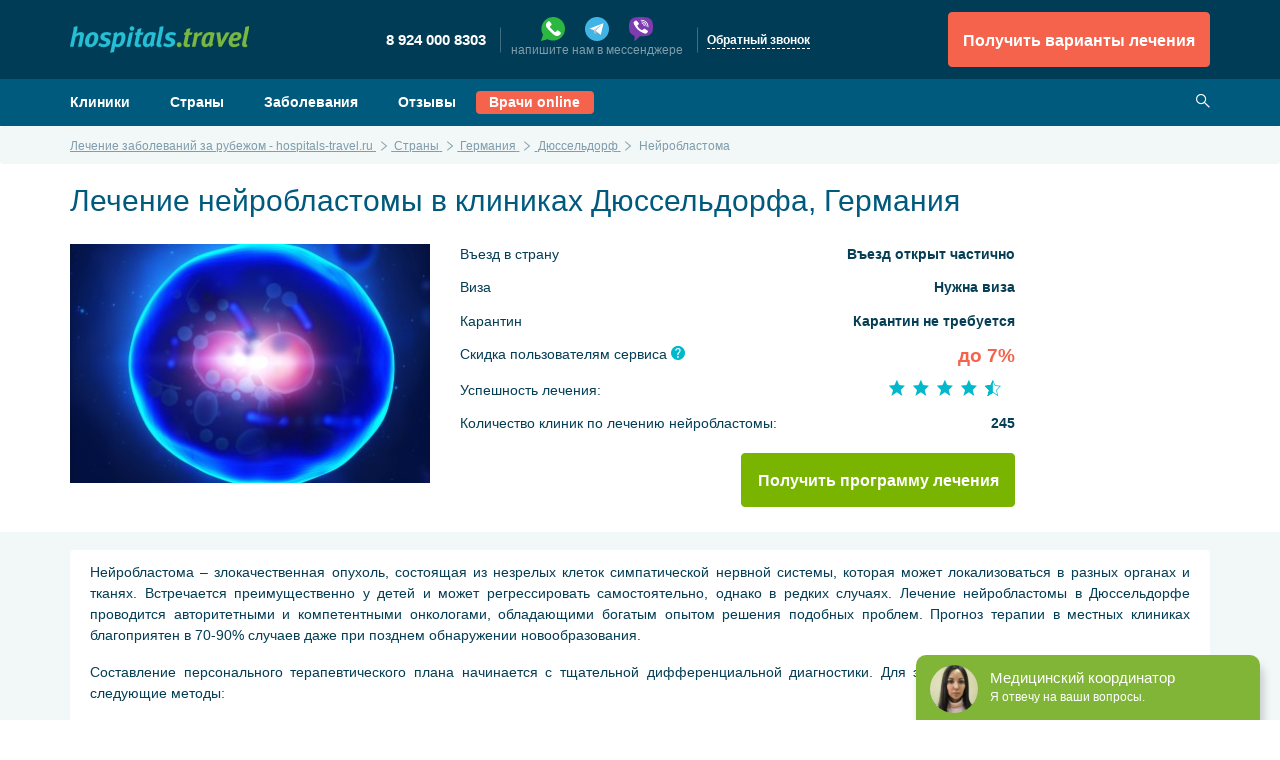

--- FILE ---
content_type: text/html; charset=UTF-8
request_url: https://hospitals-travel.ru/countries/germany/cities/duesseldorf/diseases/neuroblastoma
body_size: 20945
content:


<!DOCTYPE html>
<html class="no-js"  lang="ru" itemscope itemtype="http://schema.org/WebPage">

    <head >
        <!--[if IE]><meta http-equiv="X-UA-Compatible" content="IE=edge"><![endif]-->
                
        <meta charset="utf-8">
        <meta name="viewport" content="width=device-width, initial-scale=1, shrink-to-fit=no">

                <script src="/dist/manifest.d41d8cd98f00b204e980.js"></script>
        <script src="/dist/vendor.a5c78c41142ada0c95af.js"></script>

            <script src="/dist/app.7844f3249a16074f4a59.js"></script>     <script src="https://www.google.com/recaptcha/api.js"></script>
    <script>(function(a,m,o,c,r,m){a[m]={id:"402778",hash:"4011dac46515715a0725b7e61a722e5363375cde52206ba5d34b8efcb24a8fc3",locale:"ru",inline:false,setMeta:function(p){this.params=(this.params||[]).concat([p])}};a[o]=a[o]||function(){(a[o].q=a[o].q||[]).push(arguments)};var d=a.document,s=d.createElement('script');s.async=true;s.id=m+'_script';s.src='https://gso.amocrm.ru/js/button.js';d.head&&d.head.appendChild(s)}(window,0,'amoSocialButton',0,0,'amo_social_button'));</script>

        
<meta name="msapplication-config" content="https://hospitals-travel.ru/browserconfig.xml">

    
            <link rel="icon" type="image/png" sizes="32x32" href="/uploads/media/media_context_favicon_png/0001/02/thumb_1661_media_context_favicon_png_16.png">
        <link rel="icon" type="image/png" sizes="16x16" href="/uploads/media/media_context_favicon_png/0001/02/thumb_1661_media_context_favicon_png_32.png">
        <link rel="manifest" href="/site.webmanifest">
    
            <meta name="msapplication-TileColor" content="#d05440">
    
            <meta name="msapplication-TileImage" content="/uploads/media/media_context_msapplication_tile_image/0001/02/thumb_1666_media_context_msapplication_tile_image_144.png">
    
            <link rel="apple-touch-icon" sizes="57x57" href="/uploads/media/media_context_apple_touch_icon/0001/02/thumb_1665_media_context_apple_touch_icon_57.png">
        <link rel="apple-touch-icon" sizes="72x72" href="/uploads/media/media_context_apple_touch_icon/0001/02/thumb_1665_media_context_apple_touch_icon_72.png">
        <link rel="apple-touch-icon" sizes="114x114" href="/uploads/media/media_context_apple_touch_icon/0001/02/thumb_1665_media_context_apple_touch_icon_114.png">
        <link rel="apple-touch-icon" sizes="120x120" href="/uploads/media/media_context_apple_touch_icon/0001/02/thumb_1665_media_context_apple_touch_icon_120.png">
        <link rel="apple-touch-icon" sizes="144x144" href="/uploads/media/media_context_apple_touch_icon/0001/02/thumb_1665_media_context_apple_touch_icon_144.png">
        <link rel="apple-touch-icon" sizes="152x152" href="/uploads/media/media_context_apple_touch_icon/0001/02/thumb_1665_media_context_apple_touch_icon_152.png">
        <link rel="apple-touch-icon" sizes="180x180" href="/uploads/media/media_context_apple_touch_icon/0001/02/thumb_1665_media_context_apple_touch_icon_180.png">
    
                <link rel="mask-icon" href="/uploads/media/media_context_safari_pinned_tab/0001/02/7e9e83b14ba575353c2d6ea29e5e35c487be7471.svg" color="#d05440">
    
            <meta name="theme-color" content="#003c55">
    
            <link rel="shortcut icon" href="/uploads/media/media_context_favicon_ico/0001/02/0763c51e751e31de48722bf4f4d9cca33f5147f6.ico">
    
            <title>Лечение нейробластомы в Дюссельдорфе, Германия: Лучшие клиники города, цены без посредников, отзывы пациентов - Hospitals-travel.ru</title>    <meta name="Keywords" content="нейробластома, лечение, дюссельдорф, рейтинг клиник, честные цены, отзывы посетителей, запись на консультацию к докторам"/>    <meta name="Description" content="Лечение нейробластомы в Дюссельдорфе: Лучшие клиники города, запись на консультацию, цены без посредников, проверенные отзывы пациентов  на сайте Hospitals-travel.ru"/>
            
    

                                            <link rel="canonical" href="https://hospitals-travel.ru/countries/germany/cities/duesseldorf/diseases/neuroblastoma" />
    
             <link rel="stylesheet" href="/dist/app.0327f9a0b3de34b60d9bae4c02febffc.css"/>

                    <meta content="Hospitals-travel.ru" name="apple-mobile-web-app-title">
        
        
                    <meta name="application-name" content="Hospitals-travel.ru">
        
        

    <!-- Google Tag Manager -->
    <script>(function(w,d,s,l,i){w[l]=w[l]||[];w[l].push({'gtm.start':
          new Date().getTime(),event:'gtm.js'});var f=d.getElementsByTagName(s)[0],
        j=d.createElement(s),dl=l!='dataLayer'?'&l='+l:'';j.async=true;j.src=
        'https://www.googletagmanager.com/gtm.js?id='+i+dl;f.parentNode.insertBefore(j,f);
      })(window,document,'script','dataLayer','GTM-WSNQQPC');</script>
    <!-- End Google Tag Manager! -->


        





    <script src="//code.jivo.ru/widget/cBamEfPpVj" async></script>


    </head>

<body data-spy="scroll" data-offset="82" data-target="#navbar-anchors" data-compare-add="/compare/add" >
    

    <!-- Google Tag Manager (noscript) -->
    <noscript><iframe src="https://www.googletagmanager.com/ns.html?id=GTM-WSNQQPC"
                      height="0" width="0" style="display:none;visibility:hidden"></iframe></noscript>
    <!-- End Google Tag Manager (noscript) -->

            <!--[if lte IE 9]>
            <p class="browserupgrade">You are using an <strong>outdated</strong> browser. Please <a href="http://browsehappy.com/">upgrade your browser</a> to improve your experience and security.</p>
        <![endif]-->

        
                    <div id="wrapper">
        <div class="w1">
            <header id="header">
                <div class="header-holder pt-3 pb-3">
                    <div class="container-fluid d-flex justify-content-between align-items-center">
                        <a href="#" class="menu-opener"><span></span> Меню</a>
                        <div class="logo">
                            <a href="/"><img src="/assets/images/logo.png" width="179" height="27" srcset="/assets/images/logo@2x.png 2x, /assets/images/logo@3x.png 3x" alt="hospitalstravel"></a>
                        </div>
                                                <div class="contacts-holder">
                            <a href="#" id="contacts-dropdown" class="contacts-opener d-block d-lg-none" data-toggle="dropdown" aria-haspopup="true" aria-expanded="false"><i class="icon-skype"></i></a>
                            <div class="dropdown-menu" aria-labelledby="contacts-dropdown">
                                <ul class="contact-list list-unstyled m-0">
                                    <li class="d-inline-block align-middle px-xl-3 px-lg-2 mb-sm-1">
                                        <a rel="nofollow" class="lead roistat-phone-tel" href="tel:89240008303"><span class="roistat-phone">8 924 000 8303</span></a>
                                        <p></p>
                                    </li>
                                    <li class="d-inline-block align-middle px-xl-3 px-lg-2 mb-sm-1">
                                        <div>
                                            <div style="display: flex; justify-content: space-between; padding: 0 30px;gap: 10px;">
                                                <a href="https://wa.me/79240008303" target="_blank">
                                                    <i class="ico whatsapp-xs"></i>
                                                </a>
                                                <a href="tg://resolve?domain=hospitalstravel" target="_blank">
                                                    <i class="ico telegram-xs"></i>
                                                </a>
                                                <a href="viber://chat?number=79240008303" target="_blank">
                                                    <i class="ico viber-xs"></i>
                                                </a>
                                            </div>
                                            <p>напишите нам в мессенджере</p>
                                        </div>
                                    </li>
                                    <li class="d-inline-block align-middle px-xl-3 px-lg-2">
                                        <a data-toggle="modal" data-target="#modalFeedback" class="dashed" href="#">Обратный звонок</a>
                                    </li>
                                </ul>
                            </div>
                        </div>
                        <div class="header-area d-flex justify-content-between">
                            <button class="btn btn-danger ml-5 py-1 px-2 d-block d-lg-none js-form-getter" data-toggle="modal" data-target="#modal-choose" data-ids="" data-title="Получить варианты лечения и расчет стоимости бесплатно">
                                <img class="my-1" src="/assets/icons/svg/icon-note.svg" alt="">
                            </button>
                            <button data-toggle="modal" data-target="#modal-choose" data-ids="" class="btn btn-lg btn-danger px-3 d-none d-lg-block js-form-getter" data-title="Получить варианты лечения и расчет стоимости бесплатно">Получить варианты лечения</button>
                                                    </div>
                    </div>
                </div>
                <div class="header-frame d-none d-lg-block pt-3 pb-3">
                    <div class="container-fluid d-flex justify-content-between align-items-center">
                                <nav id="nav" style="display: flex;" >
        <ul class="list-unstyled">
                
                <li class="first">        <a href="/hospitals">Клиники</a>        
    </li>

    
                <li>        <a href="/countries">Страны</a>        
    </li>

    
                <li>        <a href="/specialities">Заболевания</a>        
    </li>

    
                <li class="last">        <a href="/feedbacks">Отзывы</a>        
    </li>


        </ul>

        <a href="/doctors_service" class="btn btn-lg btn-danger px-3" style="margin-left: 20px;padding: 0;margin-top: -1px;font-size: 1em">Врачи online</a>
    </nav>

                        <div class="search d-inline-block align-top ml-lg-8 ml-md-4">
                            <form action="#">
                                <a href="/hospitals" class="search-opener"><i class="icon-search"></i></a>
                            </form>
                        </div>
                    </div>
                </div>
                    
    <div class="header-row" id="navbar-anchors">
        <nav class="navbar-nav navbar-toggleable-md navbar-light p-lg-0 p-3">
            <div class="anchor-nav-collapse w-100 container-fluid" id="fixed-nav">
                <div class="anchor-nav-drop d-flex flex-row justify-content-between">
                                            <select class="custom-select align-self-center mr-2 js-country-disease-selector">
                            <option  value="/specialities/neurosurgery/diseases/neuroblastoma">Общая информация</option>
                                                            <option value="/countries/germany/cities/duesseldorf/diseases/neuroblastoma" selected>Дюссельдорф</option>
                                                            <option value="/countries/germany/cities/munster/diseases/neuroblastoma" >Мюнстер</option>
                                                            <option value="/countries/germany/cities/cologne/diseases/neuroblastoma" >Кёльн</option>
                                                                                        <option value="/countries/germany/cities/berlin/diseases/neuroblastoma" >Берлин</option>
                                                            <option value="/countries/germany/cities/freiburg/diseases/neuroblastoma" >Фрайбург</option>
                                                            <option value="/countries/germany/cities/munich/diseases/neuroblastoma" >Мюнхен</option>
                                                            <option value="/countries/germany/cities/gamburg/diseases/neuroblastoma" >Гамбург</option>
                                                            <option value="/countries/germany/cities/nurnberg/diseases/neuroblastoma" >Нюрнберг</option>
                                                    </select>
                                        <div class="navbar-category">
                        <a href="#" class="navbar-opener d-block d-lg-none" id="navbar-dropdown" data-toggle="dropdown" aria-haspopup="true" aria-expanded="false">Перейти к разделу <i class="icon-shevron-down"></i></a>
                        <div class="dropdown-menu d-flex justify-content-between" aria-labelledby="navbar-dropdown">
                            <div class="dropdown-holder">
                                <ul class="list-unstyled d-flex flex-row justify-content-around">
                                    <li class="nav-item">
                                        <a class="nav-link px-0 py-sm-1 py-md-5" href="#anchor1">Диагностика <span class="sr-only">(current)</span></a>
                                    </li>
                                                                                                        </ul>
                            </div>
                            <a data-toggle="modal" data-target="#modal-choose" href="#" data-ids="" class="btn btn-success align-self-center px-3 ml-3 d-none d-md-block js-form-getter" data-title="Получить программу лечения">Получить программу лечения</a>
                            <a data-toggle="modal" data-target="#modal-choose" href="#" data-ids="" class="btn btn-success btn-sm align-self-center px-3 ml-3 d-block d-md-none js-form-getter" data-title="Получить программу лечения">Программа лечения</a>
                        </div>
                    </div>
                </div>
            </div>
        </nav>
    </div>
    
            </header>
                        
    <nav class="breadcrumb m-0">
        <div class="container-fluid" itemscope="" itemtype="http://schema.org/BreadcrumbList">
                            <span class="breadcrumb-item " itemscope="" itemprop="itemListElement" itemtype="http://schema.org/ListItem">
                                            <a style="color: inherit;" href="/" itemprop="item">
                            <span itemprop="name">Лечение заболеваний за рубежом - hospitals-travel.ru</span>
                            <meta itemprop="position" content="1">
                        </a>
                                    </span>
                            <span class="breadcrumb-item " itemscope="" itemprop="itemListElement" itemtype="http://schema.org/ListItem">
                                            <a style="color: inherit;" href="/countries" itemprop="item">
                            <span itemprop="name">Страны</span>
                            <meta itemprop="position" content="2">
                        </a>
                                    </span>
                            <span class="breadcrumb-item " itemscope="" itemprop="itemListElement" itemtype="http://schema.org/ListItem">
                                            <a style="color: inherit;" href="/countries/germany" itemprop="item">
                            <span itemprop="name">Германия</span>
                            <meta itemprop="position" content="3">
                        </a>
                                    </span>
                            <span class="breadcrumb-item " itemscope="" itemprop="itemListElement" itemtype="http://schema.org/ListItem">
                                            <a style="color: inherit;" href="/countries/germany/cities/duesseldorf" itemprop="item">
                            <span itemprop="name">Дюссельдорф</span>
                            <meta itemprop="position" content="4">
                        </a>
                                    </span>
                            <span class="breadcrumb-item  active " itemscope="" itemprop="itemListElement" itemtype="http://schema.org/ListItem">
                                            <span itemprop="name">Нейробластома</span>
                        <meta itemprop="position" content="5">
                                    </span>
                    </div>
    </nav>
            <main id="main">
                    <div class="container-fluid mb-5">
        <div class="heading-container pt-4 pb-4">
            <h1>
                                                            Лечение нейробластомы в клиниках Дюссельдорфа, Германия
                                                </h1>
        </div>
        <div class="product-container">
            <div class="row">
                <div class="col-xl-4 col-lg-4 col-md-6 col-sm-12">
                    <div class="product-image">
                                                                                                                                                
<img title="cell_sm.jpg" alt="Нейробластома" width="360" srcset="/uploads/media/media_context_disease_image/0001/02/thumb_1839_media_context_disease_image_disease_720.jpeg 2x, /uploads/media/media_context_disease_image/0001/02/thumb_1839_media_context_disease_image_disease_1080.jpeg 3x" src="/uploads/media/media_context_disease_image/0001/02/thumb_1839_media_context_disease_image_disease_360.jpeg"  />
                                                                                                                                                                </div>
                </div>
                <div class="col-xl-6 col-lg-6 col-md-6 col-sm-12 d-flex flex-column justify-content-between">
                    <ul class="product-info list-unstyled mb-0">

                        

    <li class="d-flex w-100 justify-content-between mb-xl-3 mb-2">
        <p class="mr-1">Въезд в страну</p>
        <div class="strong">
            Въезд открыт частично
                    </div>
    </li>

            <li class="d-flex w-100 justify-content-between mb-xl-3 mb-2">
            <p class="mr-1">Виза</p>
            <div class="strong">
                                    Нужна виза                
                            </div>
        </li>
    
            <li class="d-flex w-100 justify-content-between mb-xl-3 mb-2">
            <p class="mr-1">Карантин</p>
            <div class="strong">
                                    Карантин не требуется                
                            </div>
        </li>
    
                        <li class="d-flex w-100 justify-content-between mb-xl-3 mb-2">
                            <p class="mr-1 has-tooltip">Скидка пользователям сервиса <a href="#" data-toggle="tooltip" data-placement="top" title="Экономьте на лечении с Hospitals-travel. Hospitals-travel - первый сервис для поиска лечения за рубежом по лучшим ценам. Он аккумулирует скидочные и акционные предложения с клиник по всему миру, принимающих на лечение иностранных пациентов. Обращаясь в клинику через сервис, Вы бронируете для себя максимальную скидку."><i class="icon-info-circle"></i></a></p>
                            <span class="h5 text-danger m-0 ml-2">до 7%</span>
                        </li>
                        <li class="d-flex w-100 justify-content-between mb-xl-3 mb-2">
                            <p class="align-self-center">Успешность лечения:</p>
                            
<div class="rate-holder text-right ml-2">
    <ul class="star-rate lead mr-3 d-inline-block list-unstyled list-inline">
        
            <li class="icon-star list-inline-item"></li>
            <li class="icon-star list-inline-item"></li>
            <li class="icon-star list-inline-item"></li>
            <li class="icon-star list-inline-item"></li>
        <li class="icon-star-half list-inline-item"></li>
    </ul>
    </div>
                        </li>
                                                                            <li class="d-flex w-100 justify-content-between mb-xl-4 mb-3">
                                <p class="mr-1">Количество клиник по лечению нейробластомы:</p>
                                <span class="strong">245</span>
                            </li>
                                            </ul>
                    <div class="d-flex w-100 media-holder">
                                                <button data-toggle="modal" data-target="#modal-choose" data-ids="" class="btn ml-auto btn-lg align-self-center btn-success px-3 js-form-getter" data-title="Получить программу лечения">Получить программу лечения</button>
                    </div>
                </div>
            </div>
        </div>
    </div>
    <section class="area-container">
                        <div class="area pt-4 pb-9">
            <div class="container-fluid">
                <!-- Tab panes -->
                <div class="tab-content">
                    <div class="tab-pane active" id="category1" role="tabpanel">
                        
                                                    <article class="post hidden-block js-disease-other-article">
                                <div class="mx-3 mx-sm-3 mx-md-5 mx-lg-5 mb-4">
                                    <span class="h4">Другие города</span>
                                </div>
                                <ul class="list-inline tags">
                                                                            <li class="px-3 py-2 mr-3 mb-3">
                                            <a href="/countries/germany/cities/berlin/diseases/neuroblastoma#anchor0" class="d-flex">
                                                                                                    
<img alt="Germany.png" title="Germany.png" src="/uploads/media/media_context_country_flag/0001/01/thumb_476_media_context_country_flag_country_flag_24.png" width="24" height="24" srcset="/uploads/media/media_context_country_flag/0001/01/thumb_476_media_context_country_flag_country_flag_16.png 16w, /uploads/media/media_context_country_flag/0001/01/thumb_476_media_context_country_flag_country_flag_24.png 24w, /uploads/media/media_context_country_flag/0001/01/e4dac4e793ba1642bbf1b60e142c5a1f5c299db7.png 32w" sizes="(max-width: 24px) 100vw, 24px" class="mr-2"  />
                                                                                                <span>Берлин</span>
                                            </a>
                                        </li>
                                                                            <li class="px-3 py-2 mr-3 mb-3">
                                            <a href="/countries/germany/cities/freiburg/diseases/neuroblastoma#anchor0" class="d-flex">
                                                                                                    
<img alt="Germany.png" title="Germany.png" src="/uploads/media/media_context_country_flag/0001/01/thumb_476_media_context_country_flag_country_flag_24.png" width="24" height="24" srcset="/uploads/media/media_context_country_flag/0001/01/thumb_476_media_context_country_flag_country_flag_16.png 16w, /uploads/media/media_context_country_flag/0001/01/thumb_476_media_context_country_flag_country_flag_24.png 24w, /uploads/media/media_context_country_flag/0001/01/e4dac4e793ba1642bbf1b60e142c5a1f5c299db7.png 32w" sizes="(max-width: 24px) 100vw, 24px" class="mr-2"  />
                                                                                                <span>Фрайбург</span>
                                            </a>
                                        </li>
                                                                            <li class="px-3 py-2 mr-3 mb-3">
                                            <a href="/countries/germany/cities/munich/diseases/neuroblastoma#anchor0" class="d-flex">
                                                                                                    
<img alt="Germany.png" title="Germany.png" src="/uploads/media/media_context_country_flag/0001/01/thumb_476_media_context_country_flag_country_flag_24.png" width="24" height="24" srcset="/uploads/media/media_context_country_flag/0001/01/thumb_476_media_context_country_flag_country_flag_16.png 16w, /uploads/media/media_context_country_flag/0001/01/thumb_476_media_context_country_flag_country_flag_24.png 24w, /uploads/media/media_context_country_flag/0001/01/e4dac4e793ba1642bbf1b60e142c5a1f5c299db7.png 32w" sizes="(max-width: 24px) 100vw, 24px" class="mr-2"  />
                                                                                                <span>Мюнхен</span>
                                            </a>
                                        </li>
                                                                            <li class="px-3 py-2 mr-3 mb-3">
                                            <a href="/countries/germany/cities/gamburg/diseases/neuroblastoma#anchor0" class="d-flex">
                                                                                                    
<img alt="Germany.png" title="Germany.png" src="/uploads/media/media_context_country_flag/0001/01/thumb_476_media_context_country_flag_country_flag_24.png" width="24" height="24" srcset="/uploads/media/media_context_country_flag/0001/01/thumb_476_media_context_country_flag_country_flag_16.png 16w, /uploads/media/media_context_country_flag/0001/01/thumb_476_media_context_country_flag_country_flag_24.png 24w, /uploads/media/media_context_country_flag/0001/01/e4dac4e793ba1642bbf1b60e142c5a1f5c299db7.png 32w" sizes="(max-width: 24px) 100vw, 24px" class="mr-2"  />
                                                                                                <span>Гамбург</span>
                                            </a>
                                        </li>
                                                                            <li class="px-3 py-2 mr-3 mb-3">
                                            <a href="/countries/germany/cities/nurnberg/diseases/neuroblastoma#anchor0" class="d-flex">
                                                                                                    
<img alt="Germany.png" title="Germany.png" src="/uploads/media/media_context_country_flag/0001/01/thumb_476_media_context_country_flag_country_flag_24.png" width="24" height="24" srcset="/uploads/media/media_context_country_flag/0001/01/thumb_476_media_context_country_flag_country_flag_16.png 16w, /uploads/media/media_context_country_flag/0001/01/thumb_476_media_context_country_flag_country_flag_24.png 24w, /uploads/media/media_context_country_flag/0001/01/e4dac4e793ba1642bbf1b60e142c5a1f5c299db7.png 32w" sizes="(max-width: 24px) 100vw, 24px" class="mr-2"  />
                                                                                                <span>Нюрнберг</span>
                                            </a>
                                        </li>
                                                                    </ul>
                            </article>
                        
                                                                                                    <article class="post" id="anchor1">
                            
                                <div class="card card-custom mb-5 border-0">
                                    <div class="card-block">
                                        <div data-height="192" class="post-flexible mb-4">
                                            <div class="post-slide mb-2">
                                                <div class="post-content" style="text-align: justify">
                                                                                <p>Нейробластома &ndash; злокачественная опухоль, состоящая из незрелых клеток симпатической нервной системы, которая может локализоваться в разных органах и тканях. Встречается преимущественно у детей и может регрессировать самостоятельно, однако в редких случаях. Лечение нейробластомы в Дюссельдорфе проводится авторитетными и компетентными онкологами, обладающими богатым опытом решения подобных проблем. Прогноз терапии в местных клиниках благоприятен в 70-90% случаев даже при позднем обнаружении новообразования.</p>

<p>Составление персонального терапевтического плана начинается с тщательной дифференциальной диагностики. Для этого онкологи и радиологи используют следующие методы:</p>

<ul>
	<li>лабораторное определение специфических маркеров опухоли с применением уникальных реагентов,</li>
	<li>обзорная рентгенография на цифровом оборудовании,</li>
	<li>КТ и МРТ на широкопольных томографах экстра-класса,</li>
	<li>ПЭТ и ПЭТ-КТ,</li>
	<li>радиологическая сцинтиграфия с контрастированием,</li>
	<li>аспирационная и трепан-биопсия костного мозга,</li>
	<li>биопсия очагов предположительного метастазирования,</li>
	<li>цитогенетическая экспертиза.</li>
</ul>

<p>При лечении нейробластомы в Дюссельдорфе могут применяться такие процедуры:</p>

<ol>
	<li>химиотерапия цитостатическими препаратами нового поколения,</li>
	<li>лучевая терапия,</li>
	<li>методы ядерной медицины (лечение радиоактивным йодом, MIBG-терапия и др.),</li>
	<li>стереотаксические хирургические вмешательства под контролем роботизированных и нейронавигационных систем.</li>
</ol>

<p>В завершении лечебного процесса разрабатывается программа реабилитации, позволяющая ребенку быстрее и качественнее восстановиться, а также избежать побочных эффектов процедур. Родителям даются рекомендации по профилактике рецидивов и укреплению здоровья малыша.</p>
                        
                                                </div>
                                            </div>
                                            <a href="#" class="post-opener">
                                                <span class="text-active">Подробнее</span>
                                                <span class="text-hidden">Cвернуть</span>
                                            </a>
                                        </div>
                                    </div>
                                </div>
                            </article>
                        
                                                                            <article class="post" id="anchor2">
                                <div class="mx-3 mx-sm-3 mx-md-5 mx-lg-5 mb-4">
                                    <span class="h4">
                                        Стоимость лечения нейробластомы в Дюссельдорфе
                                    </span>
                                </div>
                                <div class="card card-custom mb-6 border-0">
                                    <ul class="list-group list-group-flush price-list">
                                        <li class="list-group-item p-0 align-items-stretch">
                                            <div class="row m-0 w-100 justify-content-end">
                                                <div class="col px-3 px-sm-3 px-md-5 px-lg-5 py-3 text-holder lead">
                                                    <span class="strong">Процедуры</span>
                                                </div>
                                                                                                    <div class="col-auto d-flex px-2 py-3 text-center align-self-center h-100 text-frame">
                                                        <span class="lead strong align-self-center w-100 text-center">Обычная цена</span>
                                                    </div>
                                                    <div class="col-auto d-flex px-2 py-3 text-center align-self-center h-100 text-frame">
                                                        <span class="lead strong align-self-center w-100 text-center">Цена от сервиса</span>
                                                    </div>
                                                                                            </div>
                                        </li>
                                                                                    <li class="list-group-item p-0 align-items-stretch">
                                                <div class="row m-0 w-100 justify-content-end">
                                                    <div class="col px-3 px-sm-3 px-md-5 px-lg-5 py-3 text-holder lead">
                                                        <a href="/countries/germany/cities/duesseldorf/manipulations/cyberknife?diseaseSlug=neuroblastoma">Операция с использованием Киберножа</a>
                                                    </div>
                                                                                                            <div class="col-auto d-flex px-2 py-3 text-center align-self-center h-100 text-frame">
                                                            <span class="align-self-center w-100 text-center"><strike>7000 - 10000$</strike></span>
                                                        </div>
                                                        <div class="col-auto d-flex px-2 py-3 text-center align-self-center h-100 text-frame">
                                                            <span class="lead strong align-self-center w-100 text-center text-danger">6510 - 9300$</span>
                                                        </div>
                                                                                                    </div>
                                            </li>
                                                                            </ul>
                                </div>
                            </article>
                        
                        <div class="mb-6">
                            

    <section class="bg-medical-pattern bg-tertiary">
        <div class="container-fluid">
            <div class="py-8 d-flex justify-content-between">
                <div class="align-self-center">
                    <span class="h3 text-white">Рассчитать стоимость лечения нейробластомы</span>
                </div>
                <div class="align-self-center">
                    <button class="btn btn-lg btn-danger js-form-getter" data-target="#modal-choose" data-toggle="modal">Получить</button>
                </div>
            </div>
        </div>
    </section>


                        </div>

                                                                        
                                                
                                                
                                                                                                                                
                        
    
            <article class="post" id="anchor6">
            <span class="h4 mx-3 mx-sm-3 mx-md-5 mx-lg-5 mb-3">

        
                    
                    
            
        Ведущие клиники Германии Дюссельдорфа
                                            по лечению нейробластомы        
        
            
</span>
            

                        <div class="card-deck">
        
        
<div class="col-md-4 col-sm-12 mb-5 card card-custom border-0">
    <a href="/hospitals/universitetskaya-klinika-v-dusseldorfe">
                                                                
<img title="" alt="fb7e703e51cef7aa3a8bb835375860eb.jpg" width="360" class="thomson_medical_hospital_s" srcset="/uploads/media/media_context_clinic_image/0001/04/thumb_3909_media_context_clinic_image_clinic_720.jpeg, /uploads/media/media_context_clinic_image/0001/04/thumb_3909_media_context_clinic_image_clinic_1080.jpeg" src="/uploads/media/media_context_clinic_image/0001/04/thumb_3909_media_context_clinic_image_clinic_360.jpeg"  />
                        </a>
    <div class="card-block h-100 px-lg-4 px-3 pt-lg-3 pb-lg-4 pt-3 pb-3">
        <div class="card-wrap w-100">
            
<div class="rate-holder ">
    <ul class="star-rate mb-1 mt-2 list-unstyled list-inline">
        
            <li class="icon-star list-inline-item"></li>
            <li class="icon-star list-inline-item"></li>
            <li class="icon-star list-inline-item"></li>
            <li class="icon-star list-inline-item"></li>
        <li class="icon-star-half list-inline-item"></li>
    </ul>
    </div>

            <span class="heading mb-1 lead text-darkblue d-block">
                <a href="/hospitals/universitetskaya-klinika-v-dusseldorfe">Университетская клиника Дюссельдорфа</a>
            </span>

            <span class="location text-muted d-block mb-3">
                <span class="align-middle icon-flag-1">
                    <span class="path1"></span><span class="path2"></span><span class="path3"></span><span class="path4"></span>
                </span>
                Германия, Дюссельдорф
            </span>

            <div class="pb-2">
                




    <div class="d-flex justify-content-between pt-1 mb-2">
        Ценовой сегмент        <span class="strong ml-2">Средний</span>
    </div>
            </div>
        </div>
        <div class="card-area w-100">
            
<ul class="btns-list ">
                <li style="width: 100%">
        <button data-url="/request_form/2?clinicIds=493" class="btn btn-success btn-block js-form-getter js-modal-connect">Связаться</button>
    </li>
</ul>
        </div>
    </div>
</div>

                    
        
<div class="col-md-4 col-sm-12 mb-5 card card-custom border-0">
    <a href="/hospitals/dusseldorf">
                                                                
<img title="" alt="MNR-Klinik_im_Universitaetsklinikum_Duesseldorf_in_Duesseldorf-Bilk,_von_Sueden.jpg" width="360" class="thomson_medical_hospital_s" srcset="/uploads/media/media_context_clinic_image/0001/01/thumb_598_media_context_clinic_image_clinic_720.jpeg, /uploads/media/media_context_clinic_image/0001/01/thumb_598_media_context_clinic_image_clinic_1080.jpeg" src="/uploads/media/media_context_clinic_image/0001/01/thumb_598_media_context_clinic_image_clinic_360.jpeg"  />
                        </a>
    <div class="card-block h-100 px-lg-4 px-3 pt-lg-3 pb-lg-4 pt-3 pb-3">
        <div class="card-wrap w-100">
            
<div class="rate-holder ">
    <ul class="star-rate mb-1 mt-2 list-unstyled list-inline">
        
            <li class="icon-star-empty list-inline-item"></li>
            <li class="icon-star-empty list-inline-item"></li>
            <li class="icon-star-empty list-inline-item"></li>
            <li class="icon-star-empty list-inline-item"></li>
            <li class="icon-star-empty list-inline-item"></li>
        </ul>
    </div>

            <span class="heading mb-1 lead text-darkblue d-block">
                <a href="/hospitals/dusseldorf">Университетская клиника Дюссельдорфа</a>
            </span>

            <span class="location text-muted d-block mb-3">
                <span class="align-middle icon-flag-1">
                    <span class="path1"></span><span class="path2"></span><span class="path3"></span><span class="path4"></span>
                </span>
                Германия, Дюссельдорф
            </span>

            <div class="pb-2">
                




    <div class="d-flex justify-content-between pt-1 mb-2">
        Ценовой сегмент        <span class="strong ml-2">Премиум</span>
    </div>
            </div>
        </div>
        <div class="card-area w-100">
            
<ul class="btns-list ">
                <li style="width: 100%">
        <button data-url="/request_form/2?clinicIds=44" class="btn btn-success btn-block js-form-getter js-modal-connect">Связаться</button>
    </li>
</ul>
        </div>
    </div>
</div>

                    </div>
            
                    </article>
    
    
    <article class="post" id="anchor1">
                        <span class="h4 mx-4 mx-sm-3 mx-md-5 mx-lg-5 mb-3">
                            Ближайшие к Дюссельдорфу клиники                    </span>
        <article class="post" id="anchor7">
            

                        <div class="card-deck">
        
        
<div class="col-md-4 col-sm-12 mb-5 card card-custom border-0">
    <a href="/hospitals/klinika-dujsburg">
                                                                
<img title="" alt="dfe7b9c2e7b9bfaf8272a71c04a474e2.jpg" width="360" class="thomson_medical_hospital_s" srcset="/uploads/media/media_context_clinic_image/0001/04/thumb_3022_media_context_clinic_image_clinic_720.jpeg, /uploads/media/media_context_clinic_image/0001/04/thumb_3022_media_context_clinic_image_clinic_1080.jpeg" src="/uploads/media/media_context_clinic_image/0001/04/thumb_3022_media_context_clinic_image_clinic_360.jpeg"  />
                        </a>
    <div class="card-block h-100 px-lg-4 px-3 pt-lg-3 pb-lg-4 pt-3 pb-3">
        <div class="card-wrap w-100">
            
<div class="rate-holder ">
    <ul class="star-rate mb-1 mt-2 list-unstyled list-inline">
        
            <li class="icon-star-empty list-inline-item"></li>
            <li class="icon-star-empty list-inline-item"></li>
            <li class="icon-star-empty list-inline-item"></li>
            <li class="icon-star-empty list-inline-item"></li>
            <li class="icon-star-empty list-inline-item"></li>
        </ul>
    </div>

            <span class="heading mb-1 lead text-darkblue d-block">
                <a href="/hospitals/klinika-dujsburg">Клиника Дуйсбурга</a>
            </span>

            <span class="location text-muted d-block mb-3">
                <span class="align-middle icon-flag-1">
                    <span class="path1"></span><span class="path2"></span><span class="path3"></span><span class="path4"></span>
                </span>
                Германия, Дуйсбург
            </span>

            <div class="pb-2">
                




    <div class="d-flex justify-content-between pt-1 mb-2">
        Ценовой сегмент        <span class="strong ml-2">Средний</span>
    </div>
            </div>
        </div>
        <div class="card-area w-100">
            
<ul class="btns-list ">
                <li style="width: 100%">
        <button data-url="/request_form/2?clinicIds=328" class="btn btn-success btn-block js-form-getter js-modal-connect">Связаться</button>
    </li>
</ul>
        </div>
    </div>
</div>

                    
        
<div class="col-md-4 col-sm-12 mb-5 card card-custom border-0">
    <a href="/hospitals/zolingen-akademicheskaja-bolnitsa-universiteta-keln">
                                                                
<img title="" alt="c1b99ad790a9d571ce45a4f530820602.jpg" width="360" class="thomson_medical_hospital_s" srcset="/uploads/media/media_context_clinic_image/0001/03/thumb_2852_media_context_clinic_image_clinic_720.jpeg, /uploads/media/media_context_clinic_image/0001/03/thumb_2852_media_context_clinic_image_clinic_1080.jpeg" src="/uploads/media/media_context_clinic_image/0001/03/thumb_2852_media_context_clinic_image_clinic_360.jpeg"  />
                        </a>
    <div class="card-block h-100 px-lg-4 px-3 pt-lg-3 pb-lg-4 pt-3 pb-3">
        <div class="card-wrap w-100">
            
<div class="rate-holder ">
    <ul class="star-rate mb-1 mt-2 list-unstyled list-inline">
        
            <li class="icon-star list-inline-item"></li>
            <li class="icon-star list-inline-item"></li>
            <li class="icon-star list-inline-item"></li>
            <li class="icon-star list-inline-item"></li>
        <li class="icon-star-half list-inline-item"></li>
    </ul>
    </div>

            <span class="heading mb-1 lead text-darkblue d-block">
                <a href="/hospitals/zolingen-akademicheskaja-bolnitsa-universiteta-keln">Городской клинический госпиталь Золингена</a>
            </span>

            <span class="location text-muted d-block mb-3">
                <span class="align-middle icon-flag-1">
                    <span class="path1"></span><span class="path2"></span><span class="path3"></span><span class="path4"></span>
                </span>
                Германия, Золинген
            </span>

            <div class="pb-2">
                




    <div class="d-flex justify-content-between pt-1 mb-2">
        Ценовой сегмент        <span class="strong ml-2">Средний</span>
    </div>
            </div>
        </div>
        <div class="card-area w-100">
            
<ul class="btns-list ">
                <li style="width: 100%">
        <button data-url="/request_form/2?clinicIds=294" class="btn btn-success btn-block js-form-getter js-modal-connect">Связаться</button>
    </li>
</ul>
        </div>
    </div>
</div>

                    
        
<div class="col-md-4 col-sm-12 mb-5 card card-custom border-0">
    <a href="/hospitals/klinika-preventikum">
                                                                
<img title="" alt="93c1401699647be3b67db7a07f88dd34.jpg" width="360" class="thomson_medical_hospital_s" srcset="/uploads/media/media_context_clinic_image/0001/04/thumb_3168_media_context_clinic_image_clinic_720.jpeg, /uploads/media/media_context_clinic_image/0001/04/thumb_3168_media_context_clinic_image_clinic_1080.jpeg" src="/uploads/media/media_context_clinic_image/0001/04/thumb_3168_media_context_clinic_image_clinic_360.jpeg"  />
                        </a>
    <div class="card-block h-100 px-lg-4 px-3 pt-lg-3 pb-lg-4 pt-3 pb-3">
        <div class="card-wrap w-100">
            
<div class="rate-holder ">
    <ul class="star-rate mb-1 mt-2 list-unstyled list-inline">
        
            <li class="icon-star-empty list-inline-item"></li>
            <li class="icon-star-empty list-inline-item"></li>
            <li class="icon-star-empty list-inline-item"></li>
            <li class="icon-star-empty list-inline-item"></li>
            <li class="icon-star-empty list-inline-item"></li>
        </ul>
    </div>

            <span class="heading mb-1 lead text-darkblue d-block">
                <a href="/hospitals/klinika-preventikum">Клиника «Превентикум»</a>
            </span>

            <span class="location text-muted d-block mb-3">
                <span class="align-middle icon-flag-1">
                    <span class="path1"></span><span class="path2"></span><span class="path3"></span><span class="path4"></span>
                </span>
                Германия, Эссен
            </span>

            <div class="pb-2">
                




    <div class="d-flex justify-content-between pt-1 mb-2">
        Ценовой сегмент        <span class="strong ml-2">Средний</span>
    </div>
            </div>
        </div>
        <div class="card-area w-100">
            
<ul class="btns-list ">
                <li style="width: 100%">
        <button data-url="/request_form/2?clinicIds=358" class="btn btn-success btn-block js-form-getter js-modal-connect">Связаться</button>
    </li>
</ul>
        </div>
    </div>
</div>

                    </div>
                                <div class="card-deck">
        
        
<div class="col-md-4 col-sm-12 mb-5 card card-custom border-0">
    <a href="/hospitals/universitetskaja-klinika-kelna">
                                                                
<img title="" alt="01408050fedb3189526f4e84d8754b5c.png" width="360" class="thomson_medical_hospital_s" srcset="/uploads/media/media_context_clinic_image/0001/04/thumb_3968_media_context_clinic_image_clinic_720.png, /uploads/media/media_context_clinic_image/0001/04/thumb_3968_media_context_clinic_image_clinic_1080.png" src="/uploads/media/media_context_clinic_image/0001/04/thumb_3968_media_context_clinic_image_clinic_360.png"  />
                        </a>
    <div class="card-block h-100 px-lg-4 px-3 pt-lg-3 pb-lg-4 pt-3 pb-3">
        <div class="card-wrap w-100">
            
<div class="rate-holder ">
    <ul class="star-rate mb-1 mt-2 list-unstyled list-inline">
        
            <li class="icon-star-empty list-inline-item"></li>
            <li class="icon-star-empty list-inline-item"></li>
            <li class="icon-star-empty list-inline-item"></li>
            <li class="icon-star-empty list-inline-item"></li>
            <li class="icon-star-empty list-inline-item"></li>
        </ul>
    </div>

            <span class="heading mb-1 lead text-darkblue d-block">
                <a href="/hospitals/universitetskaja-klinika-kelna">Университетская клиника Кельна</a>
            </span>

            <span class="location text-muted d-block mb-3">
                <span class="align-middle icon-flag-1">
                    <span class="path1"></span><span class="path2"></span><span class="path3"></span><span class="path4"></span>
                </span>
                Германия, Кёльн
            </span>

            <div class="pb-2">
                




    <div class="d-flex justify-content-between pt-1 mb-2">
        Ценовой сегмент        <span class="strong ml-2">Средний</span>
    </div>
            </div>
        </div>
        <div class="card-area w-100">
            
<ul class="btns-list ">
                <li style="width: 100%">
        <button data-url="/request_form/2?clinicIds=505" class="btn btn-success btn-block js-form-getter js-modal-connect">Связаться</button>
    </li>
</ul>
        </div>
    </div>
</div>

                    
        
<div class="col-md-4 col-sm-12 mb-5 card card-custom border-0">
    <a href="/hospitals/pan-klinika">
                                                                
<img title="" alt="d76f3f58a6f883cc8012b5367400f297.png" width="360" class="thomson_medical_hospital_s" srcset="/uploads/media/media_context_clinic_image/0001/04/thumb_3710_media_context_clinic_image_clinic_720.png, /uploads/media/media_context_clinic_image/0001/04/thumb_3710_media_context_clinic_image_clinic_1080.png" src="/uploads/media/media_context_clinic_image/0001/04/thumb_3710_media_context_clinic_image_clinic_360.png"  />
                        </a>
    <div class="card-block h-100 px-lg-4 px-3 pt-lg-3 pb-lg-4 pt-3 pb-3">
        <div class="card-wrap w-100">
            
<div class="rate-holder ">
    <ul class="star-rate mb-1 mt-2 list-unstyled list-inline">
        
            <li class="icon-star-empty list-inline-item"></li>
            <li class="icon-star-empty list-inline-item"></li>
            <li class="icon-star-empty list-inline-item"></li>
            <li class="icon-star-empty list-inline-item"></li>
            <li class="icon-star-empty list-inline-item"></li>
        </ul>
    </div>

            <span class="heading mb-1 lead text-darkblue d-block">
                <a href="/hospitals/pan-klinika">ПАН-Клиника</a>
            </span>

            <span class="location text-muted d-block mb-3">
                <span class="align-middle icon-flag-1">
                    <span class="path1"></span><span class="path2"></span><span class="path3"></span><span class="path4"></span>
                </span>
                Германия, Кёльн
            </span>

            <div class="pb-2">
                




    <div class="d-flex justify-content-between pt-1 mb-2">
        Ценовой сегмент        <span class="strong ml-2">Средний</span>
    </div>
            </div>
        </div>
        <div class="card-area w-100">
            
<ul class="btns-list ">
                <li style="width: 100%">
        <button data-url="/request_form/2?clinicIds=455" class="btn btn-success btn-block js-form-getter js-modal-connect">Связаться</button>
    </li>
</ul>
        </div>
    </div>
</div>

                    
        
<div class="col-md-4 col-sm-12 mb-5 card card-custom border-0">
    <a href="/hospitals/universitetskaja-klinika-essen">
                                                                
<img title="" alt="28ce75fde7c2a925618809462a4bf47f.jpg" width="360" class="thomson_medical_hospital_s" srcset="/uploads/media/media_context_clinic_image/0001/05/thumb_4024_media_context_clinic_image_clinic_720.jpeg, /uploads/media/media_context_clinic_image/0001/05/thumb_4024_media_context_clinic_image_clinic_1080.jpeg" src="/uploads/media/media_context_clinic_image/0001/05/thumb_4024_media_context_clinic_image_clinic_360.jpeg"  />
                        </a>
    <div class="card-block h-100 px-lg-4 px-3 pt-lg-3 pb-lg-4 pt-3 pb-3">
        <div class="card-wrap w-100">
            
<div class="rate-holder ">
    <ul class="star-rate mb-1 mt-2 list-unstyled list-inline">
        
            <li class="icon-star-empty list-inline-item"></li>
            <li class="icon-star-empty list-inline-item"></li>
            <li class="icon-star-empty list-inline-item"></li>
            <li class="icon-star-empty list-inline-item"></li>
            <li class="icon-star-empty list-inline-item"></li>
        </ul>
    </div>

            <span class="heading mb-1 lead text-darkblue d-block">
                <a href="/hospitals/universitetskaja-klinika-essen">Университетская клиника Эссена</a>
            </span>

            <span class="location text-muted d-block mb-3">
                <span class="align-middle icon-flag-1">
                    <span class="path1"></span><span class="path2"></span><span class="path3"></span><span class="path4"></span>
                </span>
                Германия, Эссен
            </span>

            <div class="pb-2">
                




    <div class="d-flex justify-content-between pt-1 mb-2">
        Ценовой сегмент        <span class="strong ml-2">Средний</span>
    </div>
            </div>
        </div>
        <div class="card-area w-100">
            
<ul class="btns-list ">
                <li style="width: 100%">
        <button data-url="/request_form/2?clinicIds=516" class="btn btn-success btn-block js-form-getter js-modal-connect">Связаться</button>
    </li>
</ul>
        </div>
    </div>
</div>

                    </div>
                                <div class="card-deck">
        
        
<div class="col-md-4 col-sm-12 mb-5 card card-custom border-0">
    <a href="/hospitals/klinika-alfred-krupp-rjuttenshajd">
                                                                
<img title="" alt="7efa875222087b082ed9e23943527b2a.png" width="360" class="thomson_medical_hospital_s" srcset="/uploads/media/media_context_clinic_image/0001/03/thumb_2948_media_context_clinic_image_clinic_720.png, /uploads/media/media_context_clinic_image/0001/03/thumb_2948_media_context_clinic_image_clinic_1080.png" src="/uploads/media/media_context_clinic_image/0001/03/thumb_2948_media_context_clinic_image_clinic_360.png"  />
                        </a>
    <div class="card-block h-100 px-lg-4 px-3 pt-lg-3 pb-lg-4 pt-3 pb-3">
        <div class="card-wrap w-100">
            
<div class="rate-holder ">
    <ul class="star-rate mb-1 mt-2 list-unstyled list-inline">
        
            <li class="icon-star-empty list-inline-item"></li>
            <li class="icon-star-empty list-inline-item"></li>
            <li class="icon-star-empty list-inline-item"></li>
            <li class="icon-star-empty list-inline-item"></li>
            <li class="icon-star-empty list-inline-item"></li>
        </ul>
    </div>

            <span class="heading mb-1 lead text-darkblue d-block">
                <a href="/hospitals/klinika-alfred-krupp-rjuttenshajd">Клиника «Альфред Крупп Рюттеншайд»</a>
            </span>

            <span class="location text-muted d-block mb-3">
                <span class="align-middle icon-flag-1">
                    <span class="path1"></span><span class="path2"></span><span class="path3"></span><span class="path4"></span>
                </span>
                Германия, Эссен
            </span>

            <div class="pb-2">
                




    <div class="d-flex justify-content-between pt-1 mb-2">
        Ценовой сегмент        <span class="strong ml-2">Средний</span>
    </div>
            </div>
        </div>
        <div class="card-area w-100">
            
<ul class="btns-list ">
                <li style="width: 100%">
        <button data-url="/request_form/2?clinicIds=313" class="btn btn-success btn-block js-form-getter js-modal-connect">Связаться</button>
    </li>
</ul>
        </div>
    </div>
</div>

                    
        
<div class="col-md-4 col-sm-12 mb-5 card card-custom border-0">
    <a href="/hospitals/akademicheskaja-klinika-keln-merhajm-holvajde">
                                                                
<img title="" alt="ffe39d07e8e054193ee4ec8fb72d92e9.jpg" width="360" class="thomson_medical_hospital_s" srcset="/uploads/media/media_context_clinic_image/0001/03/thumb_2513_media_context_clinic_image_clinic_720.jpeg, /uploads/media/media_context_clinic_image/0001/03/thumb_2513_media_context_clinic_image_clinic_1080.jpeg" src="/uploads/media/media_context_clinic_image/0001/03/thumb_2513_media_context_clinic_image_clinic_360.jpeg"  />
                        </a>
    <div class="card-block h-100 px-lg-4 px-3 pt-lg-3 pb-lg-4 pt-3 pb-3">
        <div class="card-wrap w-100">
            
<div class="rate-holder ">
    <ul class="star-rate mb-1 mt-2 list-unstyled list-inline">
        
            <li class="icon-star-empty list-inline-item"></li>
            <li class="icon-star-empty list-inline-item"></li>
            <li class="icon-star-empty list-inline-item"></li>
            <li class="icon-star-empty list-inline-item"></li>
            <li class="icon-star-empty list-inline-item"></li>
        </ul>
    </div>

            <span class="heading mb-1 lead text-darkblue d-block">
                <a href="/hospitals/akademicheskaja-klinika-keln-merhajm-holvajde">Академическая больница Мерхайм-Хольвайде в Кельне</a>
            </span>

            <span class="location text-muted d-block mb-3">
                <span class="align-middle icon-flag-1">
                    <span class="path1"></span><span class="path2"></span><span class="path3"></span><span class="path4"></span>
                </span>
                Германия, Кёльн
            </span>

            <div class="pb-2">
                




    <div class="d-flex justify-content-between pt-1 mb-2">
        Ценовой сегмент        <span class="strong ml-2">Средний</span>
    </div>
            </div>
        </div>
        <div class="card-area w-100">
            
<ul class="btns-list ">
                <li style="width: 100%">
        <button data-url="/request_form/2?clinicIds=226" class="btn btn-success btn-block js-form-getter js-modal-connect">Связаться</button>
    </li>
</ul>
        </div>
    </div>
</div>

                    
        
<div class="col-md-4 col-sm-12 mb-5 card card-custom border-0">
    <a href="/hospitals/klinika-vuppertal">
                                                                
<img title="" alt="6a2841a3dcd23ac3b5f118dc3f02cd6b.jpg" width="360" class="thomson_medical_hospital_s" srcset="/uploads/media/media_context_clinic_image/0001/03/thumb_2979_media_context_clinic_image_clinic_720.jpeg, /uploads/media/media_context_clinic_image/0001/03/thumb_2979_media_context_clinic_image_clinic_1080.jpeg" src="/uploads/media/media_context_clinic_image/0001/03/thumb_2979_media_context_clinic_image_clinic_360.jpeg"  />
                        </a>
    <div class="card-block h-100 px-lg-4 px-3 pt-lg-3 pb-lg-4 pt-3 pb-3">
        <div class="card-wrap w-100">
            
<div class="rate-holder ">
    <ul class="star-rate mb-1 mt-2 list-unstyled list-inline">
        
            <li class="icon-star-empty list-inline-item"></li>
            <li class="icon-star-empty list-inline-item"></li>
            <li class="icon-star-empty list-inline-item"></li>
            <li class="icon-star-empty list-inline-item"></li>
            <li class="icon-star-empty list-inline-item"></li>
        </ul>
    </div>

            <span class="heading mb-1 lead text-darkblue d-block">
                <a href="/hospitals/klinika-vuppertal">Клиника Вупперталя</a>
            </span>

            <span class="location text-muted d-block mb-3">
                <span class="align-middle icon-flag-1">
                    <span class="path1"></span><span class="path2"></span><span class="path3"></span><span class="path4"></span>
                </span>
                Германия, Вупперталь
            </span>

            <div class="pb-2">
                




    <div class="d-flex justify-content-between pt-1 mb-2">
        Ценовой сегмент        <span class="strong ml-2">Средний</span>
    </div>
            </div>
        </div>
        <div class="card-area w-100">
            
<ul class="btns-list ">
                <li style="width: 100%">
        <button data-url="/request_form/2?clinicIds=320" class="btn btn-success btn-block js-form-getter js-modal-connect">Связаться</button>
    </li>
</ul>
        </div>
    </div>
</div>

                    </div>
            
        </article>
    </article>

    
    <article class="post" id="anchor1">
        <span class="h4 mx-4 mx-sm-3 mx-md-5 mx-lg-5 mb-3">

            
                            Лучшие мировые клиники по данному заболеванию                    </span>
        <article class="post" id="anchor7">
            

                        <div class="card-deck">
        
        
<div class="col-md-4 col-sm-12 mb-5 card card-custom border-0">
    <a href="/hospitals/ara-damansara">
                                                                
<img title="" alt="RSDHC-ADMC-CarousalBanner.jpg" width="360" class="thomson_medical_hospital_s" srcset="/uploads/media/media_context_clinic_image/0001/02/thumb_1267_media_context_clinic_image_clinic_720.jpeg, /uploads/media/media_context_clinic_image/0001/02/thumb_1267_media_context_clinic_image_clinic_1080.jpeg" src="/uploads/media/media_context_clinic_image/0001/02/thumb_1267_media_context_clinic_image_clinic_360.jpeg"  />
                        </a>
    <div class="card-block h-100 px-lg-4 px-3 pt-lg-3 pb-lg-4 pt-3 pb-3">
        <div class="card-wrap w-100">
            
<div class="rate-holder ">
    <ul class="star-rate mb-1 mt-2 list-unstyled list-inline">
        
            <li class="icon-star-empty list-inline-item"></li>
            <li class="icon-star-empty list-inline-item"></li>
            <li class="icon-star-empty list-inline-item"></li>
            <li class="icon-star-empty list-inline-item"></li>
            <li class="icon-star-empty list-inline-item"></li>
        </ul>
    </div>

            <span class="heading mb-1 lead text-darkblue d-block">
                <a href="/hospitals/ara-damansara">Медицинский центр «Ара-Дамансара»</a>
            </span>

            <span class="location text-muted d-block mb-3">
                <span class="align-middle icon-flag-1">
                    <span class="path1"></span><span class="path2"></span><span class="path3"></span><span class="path4"></span>
                </span>
                Малайзия, Шах-Алам
            </span>

            <div class="pb-2">
                




    <div class="d-flex justify-content-between pt-1 mb-2">
        Ценовой сегмент        <span class="strong ml-2">Средний</span>
    </div>
            </div>
        </div>
        <div class="card-area w-100">
            
<ul class="btns-list ">
                <li style="width: 100%">
        <button data-url="/request_form/2?clinicIds=108" class="btn btn-success btn-block js-form-getter js-modal-connect">Связаться</button>
    </li>
</ul>
        </div>
    </div>
</div>

                    
        
<div class="col-md-4 col-sm-12 mb-5 card card-custom border-0">
    <a href="/hospitals/bundang-jesaeng">
                                                                
<img title="" alt="분당제생병원_1.jpg" width="360" class="thomson_medical_hospital_s" srcset="/uploads/media/media_context_clinic_image/0001/02/thumb_1325_media_context_clinic_image_clinic_720.jpeg, /uploads/media/media_context_clinic_image/0001/02/thumb_1325_media_context_clinic_image_clinic_1080.jpeg" src="/uploads/media/media_context_clinic_image/0001/02/thumb_1325_media_context_clinic_image_clinic_360.jpeg"  />
                        </a>
    <div class="card-block h-100 px-lg-4 px-3 pt-lg-3 pb-lg-4 pt-3 pb-3">
        <div class="card-wrap w-100">
            
<div class="rate-holder ">
    <ul class="star-rate mb-1 mt-2 list-unstyled list-inline">
        
            <li class="icon-star-empty list-inline-item"></li>
            <li class="icon-star-empty list-inline-item"></li>
            <li class="icon-star-empty list-inline-item"></li>
            <li class="icon-star-empty list-inline-item"></li>
            <li class="icon-star-empty list-inline-item"></li>
        </ul>
    </div>

            <span class="heading mb-1 lead text-darkblue d-block">
                <a href="/hospitals/bundang-jesaeng">Клиника «Будан Чесен»</a>
            </span>

            <span class="location text-muted d-block mb-3">
                <span class="align-middle icon-flag-1">
                    <span class="path1"></span><span class="path2"></span><span class="path3"></span><span class="path4"></span>
                </span>
                Южная Корея, Соннам
            </span>

            <div class="pb-2">
                




    <div class="d-flex justify-content-between pt-1 mb-2">
        Ценовой сегмент        <span class="strong ml-2">Средний</span>
    </div>
            </div>
        </div>
        <div class="card-area w-100">
            
<ul class="btns-list ">
                <li style="width: 100%">
        <button data-url="/request_form/2?clinicIds=116" class="btn btn-success btn-block js-form-getter js-modal-connect">Связаться</button>
    </li>
</ul>
        </div>
    </div>
</div>

                    
        
<div class="col-md-4 col-sm-12 mb-5 card card-custom border-0">
    <a href="/hospitals/gospital-san-roque-maspalomas-hospital">
                                                                
<img title="" alt="0f5a1de69e7328a25780ee69dcb52e0d.jpg" width="360" class="thomson_medical_hospital_s" srcset="/uploads/media/media_context_clinic_image/0001/03/thumb_2722_media_context_clinic_image_clinic_720.jpeg, /uploads/media/media_context_clinic_image/0001/03/thumb_2722_media_context_clinic_image_clinic_1080.jpeg" src="/uploads/media/media_context_clinic_image/0001/03/thumb_2722_media_context_clinic_image_clinic_360.jpeg"  />
                        </a>
    <div class="card-block h-100 px-lg-4 px-3 pt-lg-3 pb-lg-4 pt-3 pb-3">
        <div class="card-wrap w-100">
            
<div class="rate-holder ">
    <ul class="star-rate mb-1 mt-2 list-unstyled list-inline">
        
            <li class="icon-star list-inline-item"></li>
            <li class="icon-star list-inline-item"></li>
            <li class="icon-star list-inline-item"></li>
            <li class="icon-star list-inline-item"></li>
            <li class="icon-star list-inline-item"></li>
        </ul>
    </div>

            <span class="heading mb-1 lead text-darkblue d-block">
                <a href="/hospitals/gospital-san-roque-maspalomas-hospital">Госпиталь «San Roque Maspalomas»</a>
            </span>

            <span class="location text-muted d-block mb-3">
                <span class="align-middle icon-flag-1">
                    <span class="path1"></span><span class="path2"></span><span class="path3"></span><span class="path4"></span>
                </span>
                Испания, Лас-Пальмас-де-Гран-Канария
            </span>

            <div class="pb-2">
                




    <div class="d-flex justify-content-between pt-1 mb-2">
        Ценовой сегмент        <span class="strong ml-2">Средний</span>
    </div>
            </div>
        </div>
        <div class="card-area w-100">
            
<ul class="btns-list ">
                <li style="width: 100%">
        <button data-url="/request_form/2?clinicIds=266" class="btn btn-success btn-block js-form-getter js-modal-connect">Связаться</button>
    </li>
</ul>
        </div>
    </div>
</div>

                    </div>
                                <div class="card-deck">
        
        
<div class="col-md-4 col-sm-12 mb-5 card card-custom border-0">
    <a href="/hospitals/evropejskij-meditsinskij-tsentr-ems">
                                                                
<img title="" alt="emc.jpg" width="360" class="thomson_medical_hospital_s" srcset="/uploads/media/media_context_clinic_image/0001/06/thumb_5388_media_context_clinic_image_clinic_720.jpeg, /uploads/media/media_context_clinic_image/0001/06/thumb_5388_media_context_clinic_image_clinic_1080.jpeg" src="/uploads/media/media_context_clinic_image/0001/06/thumb_5388_media_context_clinic_image_clinic_360.jpeg"  />
                        </a>
    <div class="card-block h-100 px-lg-4 px-3 pt-lg-3 pb-lg-4 pt-3 pb-3">
        <div class="card-wrap w-100">
            
<div class="rate-holder ">
    <ul class="star-rate mb-1 mt-2 list-unstyled list-inline">
        
            <li class="icon-star list-inline-item"></li>
            <li class="icon-star list-inline-item"></li>
            <li class="icon-star list-inline-item"></li>
            <li class="icon-star list-inline-item"></li>
            <li class="icon-star list-inline-item"></li>
        </ul>
    </div>

            <span class="heading mb-1 lead text-darkblue d-block">
                <a href="/hospitals/evropejskij-meditsinskij-tsentr-ems">Европейский медицинский центр (ЕМС)</a>
            </span>

            <span class="location text-muted d-block mb-3">
                <span class="align-middle icon-flag-1">
                    <span class="path1"></span><span class="path2"></span><span class="path3"></span><span class="path4"></span>
                </span>
                Россия, Москва
            </span>

            <div class="pb-2">
                




    <div class="d-flex justify-content-between pt-1 mb-2">
        Ценовой сегмент        <span class="strong ml-2">Средний</span>
    </div>
            </div>
        </div>
        <div class="card-area w-100">
            
<ul class="btns-list ">
                <li style="width: 100%">
        <button data-url="/request_form/2?clinicIds=289" class="btn btn-success btn-block js-form-getter js-modal-connect">Связаться</button>
    </li>
</ul>
        </div>
    </div>
</div>

                    
        
<div class="col-md-4 col-sm-12 mb-5 card card-custom border-0">
    <a href="/hospitals/liv">
                                                                
<img title="" alt="20141128_144639.jpg" width="360" class="thomson_medical_hospital_s" srcset="/uploads/media/media_context_clinic_image/0001/01/thumb_570_media_context_clinic_image_clinic_720.jpeg, /uploads/media/media_context_clinic_image/0001/01/thumb_570_media_context_clinic_image_clinic_1080.jpeg" src="/uploads/media/media_context_clinic_image/0001/01/thumb_570_media_context_clinic_image_clinic_360.jpeg"  />
                        </a>
    <div class="card-block h-100 px-lg-4 px-3 pt-lg-3 pb-lg-4 pt-3 pb-3">
        <div class="card-wrap w-100">
            
<div class="rate-holder ">
    <ul class="star-rate mb-1 mt-2 list-unstyled list-inline">
        
            <li class="icon-star list-inline-item"></li>
            <li class="icon-star list-inline-item"></li>
            <li class="icon-star list-inline-item"></li>
            <li class="icon-star list-inline-item"></li>
            <li class="icon-star list-inline-item"></li>
        </ul>
    </div>

            <span class="heading mb-1 lead text-darkblue d-block">
                <a href="/hospitals/liv">Медицинский центр «Лив» Liv Hospital г. Стамбул</a>
            </span>

            <span class="location text-muted d-block mb-3">
                <span class="align-middle icon-flag-1">
                    <span class="path1"></span><span class="path2"></span><span class="path3"></span><span class="path4"></span>
                </span>
                Турция, Стамбул
            </span>

            <div class="pb-2">
                




    <div class="d-flex justify-content-between pt-1 mb-2">
        Ценовой сегмент        <span class="strong ml-2">Средний</span>
    </div>
            </div>
        </div>
        <div class="card-area w-100">
            
<ul class="btns-list ">
                <li style="width: 100%">
        <button data-url="/request_form/2?clinicIds=39" class="btn btn-success btn-block js-form-getter js-modal-connect">Связаться</button>
    </li>
</ul>
        </div>
    </div>
</div>

                    
        
<div class="col-md-4 col-sm-12 mb-5 card card-custom border-0">
    <a href="/hospitals/hadassah">
                                                                
<img title="" alt="мама-хадасса-4-700.jpg" width="360" class="thomson_medical_hospital_s" srcset="/uploads/media/media_context_clinic_image/0001/02/thumb_1452_media_context_clinic_image_clinic_720.jpeg, /uploads/media/media_context_clinic_image/0001/02/thumb_1452_media_context_clinic_image_clinic_1080.jpeg" src="/uploads/media/media_context_clinic_image/0001/02/thumb_1452_media_context_clinic_image_clinic_360.jpeg"  />
                        </a>
    <div class="card-block h-100 px-lg-4 px-3 pt-lg-3 pb-lg-4 pt-3 pb-3">
        <div class="card-wrap w-100">
            
<div class="rate-holder ">
    <ul class="star-rate mb-1 mt-2 list-unstyled list-inline">
        
            <li class="icon-star list-inline-item"></li>
            <li class="icon-star list-inline-item"></li>
            <li class="icon-star list-inline-item"></li>
            <li class="icon-star list-inline-item"></li>
            <li class="icon-star list-inline-item"></li>
        </ul>
    </div>

            <span class="heading mb-1 lead text-darkblue d-block">
                <a href="/hospitals/hadassah">Медицинский центр «Хадасса»</a>
            </span>

            <span class="location text-muted d-block mb-3">
                <span class="align-middle icon-flag-1">
                    <span class="path1"></span><span class="path2"></span><span class="path3"></span><span class="path4"></span>
                </span>
                Израиль, Иерусалим
            </span>

            <div class="pb-2">
                




    <div class="d-flex justify-content-between pt-1 mb-2">
        Ценовой сегмент        <span class="strong ml-2">Премиум</span>
    </div>
            </div>
        </div>
        <div class="card-area w-100">
            
<ul class="btns-list ">
                <li style="width: 100%">
        <button data-url="/request_form/2?clinicIds=127" class="btn btn-success btn-block js-form-getter js-modal-connect">Связаться</button>
    </li>
</ul>
        </div>
    </div>
</div>

                    </div>
                                <div class="card-deck">
        
        
<div class="col-md-4 col-sm-12 mb-5 card card-custom border-0">
    <a href="/hospitals/manor-medikal-tsentr">
                                                                
<img title="" alt="0b4500abae7feeccfa9f55e5b04b704c.jpg" width="360" class="thomson_medical_hospital_s" srcset="/uploads/media/media_context_clinic_image/0001/04/thumb_3359_media_context_clinic_image_clinic_720.jpeg, /uploads/media/media_context_clinic_image/0001/04/thumb_3359_media_context_clinic_image_clinic_1080.jpeg" src="/uploads/media/media_context_clinic_image/0001/04/thumb_3359_media_context_clinic_image_clinic_360.jpeg"  />
                        </a>
    <div class="card-block h-100 px-lg-4 px-3 pt-lg-3 pb-lg-4 pt-3 pb-3">
        <div class="card-wrap w-100">
            
<div class="rate-holder ">
    <ul class="star-rate mb-1 mt-2 list-unstyled list-inline">
        
            <li class="icon-star list-inline-item"></li>
            <li class="icon-star list-inline-item"></li>
            <li class="icon-star list-inline-item"></li>
            <li class="icon-star list-inline-item"></li>
            <li class="icon-star list-inline-item"></li>
        </ul>
    </div>

            <span class="heading mb-1 lead text-darkblue d-block">
                <a href="/hospitals/manor-medikal-tsentr">«Манор Медикал Центр»</a>
            </span>

            <span class="location text-muted d-block mb-3">
                <span class="align-middle icon-flag-1">
                    <span class="path1"></span><span class="path2"></span><span class="path3"></span><span class="path4"></span>
                </span>
                Израиль, Тель-Авив
            </span>

            <div class="pb-2">
                




    <div class="d-flex justify-content-between pt-1 mb-2">
        Ценовой сегмент        <span class="strong ml-2">Средний</span>
    </div>
            </div>
        </div>
        <div class="card-area w-100">
            
<ul class="btns-list ">
                <li style="width: 100%">
        <button data-url="/request_form/2?clinicIds=390" class="btn btn-success btn-block js-form-getter js-modal-connect">Связаться</button>
    </li>
</ul>
        </div>
    </div>
</div>

                    
        
<div class="col-md-4 col-sm-12 mb-5 card card-custom border-0">
    <a href="/hospitals/mediko-hirurgicheskij-tsentr-servidigest">
                                                                
<img title="" alt="8637c23a37593fcec30388b97cd2ad9a.jpg" width="360" class="thomson_medical_hospital_s" srcset="/uploads/media/media_context_clinic_image/0001/04/thumb_3372_media_context_clinic_image_clinic_720.jpeg, /uploads/media/media_context_clinic_image/0001/04/thumb_3372_media_context_clinic_image_clinic_1080.jpeg" src="/uploads/media/media_context_clinic_image/0001/04/thumb_3372_media_context_clinic_image_clinic_360.jpeg"  />
                        </a>
    <div class="card-block h-100 px-lg-4 px-3 pt-lg-3 pb-lg-4 pt-3 pb-3">
        <div class="card-wrap w-100">
            
<div class="rate-holder ">
    <ul class="star-rate mb-1 mt-2 list-unstyled list-inline">
        
            <li class="icon-star list-inline-item"></li>
            <li class="icon-star list-inline-item"></li>
            <li class="icon-star list-inline-item"></li>
            <li class="icon-star list-inline-item"></li>
            <li class="icon-star list-inline-item"></li>
        </ul>
    </div>

            <span class="heading mb-1 lead text-darkblue d-block">
                <a href="/hospitals/mediko-hirurgicheskij-tsentr-servidigest">Медико-хирургический центр «ServiDigest»</a>
            </span>

            <span class="location text-muted d-block mb-3">
                <span class="align-middle icon-flag-1">
                    <span class="path1"></span><span class="path2"></span><span class="path3"></span><span class="path4"></span>
                </span>
                Испания, Барселона
            </span>

            <div class="pb-2">
                




    <div class="d-flex justify-content-between pt-1 mb-2">
        Ценовой сегмент        <span class="strong ml-2">Средний</span>
    </div>
            </div>
        </div>
        <div class="card-area w-100">
            
<ul class="btns-list ">
                <li style="width: 100%">
        <button data-url="/request_form/2?clinicIds=393" class="btn btn-success btn-block js-form-getter js-modal-connect">Связаться</button>
    </li>
</ul>
        </div>
    </div>
</div>

                    
        
<div class="col-md-4 col-sm-12 mb-5 card card-custom border-0">
    <a href="/hospitals/meditsinskij-gospital-pri-seulskom-gosudarstvennom-universitete-snuh">
                                                                
<img title="" alt="3b96812c0cfef7f8ae212953a7cb23f6.jpg" width="360" class="thomson_medical_hospital_s" srcset="/uploads/media/media_context_clinic_image/0001/04/thumb_3382_media_context_clinic_image_clinic_720.jpeg, /uploads/media/media_context_clinic_image/0001/04/thumb_3382_media_context_clinic_image_clinic_1080.jpeg" src="/uploads/media/media_context_clinic_image/0001/04/thumb_3382_media_context_clinic_image_clinic_360.jpeg"  />
                        </a>
    <div class="card-block h-100 px-lg-4 px-3 pt-lg-3 pb-lg-4 pt-3 pb-3">
        <div class="card-wrap w-100">
            
<div class="rate-holder ">
    <ul class="star-rate mb-1 mt-2 list-unstyled list-inline">
        
            <li class="icon-star list-inline-item"></li>
            <li class="icon-star list-inline-item"></li>
            <li class="icon-star list-inline-item"></li>
            <li class="icon-star list-inline-item"></li>
            <li class="icon-star list-inline-item"></li>
        </ul>
    </div>

            <span class="heading mb-1 lead text-darkblue d-block">
                <a href="/hospitals/meditsinskij-gospital-pri-seulskom-gosudarstvennom-universitete-snuh">Медицинский госпиталь при Сеульском Государственном Университете (SNUH)</a>
            </span>

            <span class="location text-muted d-block mb-3">
                <span class="align-middle icon-flag-1">
                    <span class="path1"></span><span class="path2"></span><span class="path3"></span><span class="path4"></span>
                </span>
                Южная Корея, Сеул
            </span>

            <div class="pb-2">
                




    <div class="d-flex justify-content-between pt-1 mb-2">
        Ценовой сегмент        <span class="strong ml-2">Средний</span>
    </div>
            </div>
        </div>
        <div class="card-area w-100">
            
<ul class="btns-list ">
                <li style="width: 100%">
        <button data-url="/request_form/2?clinicIds=395" class="btn btn-success btn-block js-form-getter js-modal-connect">Связаться</button>
    </li>
</ul>
        </div>
    </div>
</div>

                    </div>
            
        </article>
    </article>

                    </div>
                </div>
            </div>
        </div>
    </section>

            <section class="main py-5 bordered">
            <div class="container-fluid">
                
    <article class="post" id="anchor6">
        <span class="h4 mx-3 mx-sm-3 mx-md-5 mx-lg-5 mb-3">
            Ведущие врачи        </span>
        <div class="card-deck">
                            
    <div class="col-md-auto col-lg-2 col-sm-3 col-xs-12 mx-auto pt-5 pl-md-5 pl-sm-2 slide-info">
                    <div class="img-holder doctor__img_200 d-inline-block mb-2">
                <a href="/doctors/samer-izmail-1">
                                
<img title="037424922bceed468e3dd8eb88c4daa2.jpg" alt="Самер Измаил" width="200" srcset="/uploads/media/media_context_doctor/0001/06/thumb_5062_media_context_doctor_doctor_200.jpeg 2x, /uploads/media/media_context_doctor/0001/06/thumb_5062_media_context_doctor_doctor_300.jpeg 3x" src="/uploads/media/media_context_doctor/0001/06/thumb_5062_media_context_doctor_doctor_200.jpeg"  />
                </a>
            </div>
        
        <span class="h5 d-block my-2 text-darkblue"><a href="/doctors/samer-izmail-1">Самер Измаил</a></span>

        <div data-height="100" class="post-flexible mb-4">
            <div class="post-slide mb-2">
                <div class="post-content mb-4">
                    <div class="em-text ul-clean">
                                                    
                                            </div>
                </div>
            </div>
            <a href="#" class="post-opener">
                <span class="text-active">Подробнее</span>
                <span class="text-hidden">Cвернуть</span>
            </a>
        </div>

    </div>
                            
    <div class="col-md-auto col-lg-2 col-sm-3 col-xs-12 mx-auto pt-5 pl-md-5 pl-sm-2 slide-info">
                    <div class="img-holder doctor__img_200 d-inline-block mb-2">
                <a href="/doctors/li-dzhin-khun">
                                
<img title="2.jpg" alt="Ли Джин Хун" width="200" srcset="/uploads/media/media_context_doctor/0001/07/thumb_6742_media_context_doctor_doctor_200.jpeg 2x, /uploads/media/media_context_doctor/0001/07/thumb_6742_media_context_doctor_doctor_300.jpeg 3x" src="/uploads/media/media_context_doctor/0001/07/thumb_6742_media_context_doctor_doctor_200.jpeg"  />
                </a>
            </div>
        
        <span class="h5 d-block my-2 text-darkblue"><a href="/doctors/li-dzhin-khun">Ли Джин Хун</a></span>

        <div data-height="100" class="post-flexible mb-4">
            <div class="post-slide mb-2">
                <div class="post-content mb-4">
                    <div class="em-text ul-clean">
                                                    <p>Специализация:</p>

<ul>
	<li>Заболевание позвоночника (шея, поясница),</li>
	<li>Безоперационное инъекционное лечение</li>
	<li>Эндоскопические операции</li>
</ul>
                                            </div>
                </div>
            </div>
            <a href="#" class="post-opener">
                <span class="text-active">Подробнее</span>
                <span class="text-hidden">Cвернуть</span>
            </a>
        </div>

    </div>
                            
    <div class="col-md-auto col-lg-2 col-sm-3 col-xs-12 mx-auto pt-5 pl-md-5 pl-sm-2 slide-info">
                    <div class="img-holder doctor__img_200 d-inline-block mb-2">
                <a href="/doctors/pak-dzhin-giu-1">
                                
<img title="Нейорохирург Пак Джин Гю .jpg" alt="Пак Джин Гю" width="200" srcset="/uploads/media/media_context_doctor/0001/07/thumb_6386_media_context_doctor_doctor_200.jpeg 2x, /uploads/media/media_context_doctor/0001/07/thumb_6386_media_context_doctor_doctor_300.jpeg 3x" src="/uploads/media/media_context_doctor/0001/07/thumb_6386_media_context_doctor_doctor_200.jpeg"  />
                </a>
            </div>
        
        <span class="h5 d-block my-2 text-darkblue"><a href="/doctors/pak-dzhin-giu-1">Пак Джин Гю</a></span>

        <div data-height="100" class="post-flexible mb-4">
            <div class="post-slide mb-2">
                <div class="post-content mb-4">
                    <div class="em-text ul-clean">
                                                    <p>Специализация:</p>

<p>Заболевания позвоночника( шея/поясница), безоперационное инъекционное лечение/ эндоскопические операции</p>
                                            </div>
                </div>
            </div>
            <a href="#" class="post-opener">
                <span class="text-active">Подробнее</span>
                <span class="text-hidden">Cвернуть</span>
            </a>
        </div>

    </div>
                            
    <div class="col-md-auto col-lg-2 col-sm-3 col-xs-12 mx-auto pt-5 pl-md-5 pl-sm-2 slide-info">
                    <div class="img-holder doctor__img_200 d-inline-block mb-2">
                <a href="/doctors/li-giong-min">
                                
<img title="이경민 원장_ 원보.jpg" alt="Ли Гёнг Мин" width="200" srcset="/uploads/media/media_context_doctor/0001/07/thumb_6383_media_context_doctor_doctor_200.jpeg 2x, /uploads/media/media_context_doctor/0001/07/thumb_6383_media_context_doctor_doctor_300.jpeg 3x" src="/uploads/media/media_context_doctor/0001/07/thumb_6383_media_context_doctor_doctor_200.jpeg"  />
                </a>
            </div>
        
        <span class="h5 d-block my-2 text-darkblue"><a href="/doctors/li-giong-min">Ли Гёнг Мин</a></span>

        <div data-height="100" class="post-flexible mb-4">
            <div class="post-slide mb-2">
                <div class="post-content mb-4">
                    <div class="em-text ul-clean">
                                                    <p>Специализация:</p>

<p>Заболевания позвоночника( шея/поясница),&nbsp;безоперационное инъекционное лечение/ эндоскопические операции,&nbsp;минимально инвазивные операции позвоночника,&nbsp;замена искусственного диск</p>
                                            </div>
                </div>
            </div>
            <a href="#" class="post-opener">
                <span class="text-active">Подробнее</span>
                <span class="text-hidden">Cвернуть</span>
            </a>
        </div>

    </div>
                            
    <div class="col-md-auto col-lg-2 col-sm-3 col-xs-12 mx-auto pt-5 pl-md-5 pl-sm-2 slide-info">
                    <div class="img-holder doctor__img_200 d-inline-block mb-2">
                <a href="/doctors/li-iung-il">
                                
<img title="Ли, Юнг Иль.png" alt="Ли, Юнг Иль" width="200" srcset="/uploads/media/media_context_doctor/0001/07/thumb_6373_media_context_doctor_doctor_200.png 2x, /uploads/media/media_context_doctor/0001/07/thumb_6373_media_context_doctor_doctor_300.png 3x" src="/uploads/media/media_context_doctor/0001/07/thumb_6373_media_context_doctor_doctor_200.png"  />
                </a>
            </div>
        
        <span class="h5 d-block my-2 text-darkblue"><a href="/doctors/li-iung-il">Ли, Юнг Иль</a></span>

        <div data-height="100" class="post-flexible mb-4">
            <div class="post-slide mb-2">
                <div class="post-content mb-4">
                    <div class="em-text ul-clean">
                                                    
                                            </div>
                </div>
            </div>
            <a href="#" class="post-opener">
                <span class="text-active">Подробнее</span>
                <span class="text-hidden">Cвернуть</span>
            </a>
        </div>

    </div>
                    </div>
        <div class="px-3 px-sm-3 px-md-5 px-lg-5">
            <a class="more" href="/doctors">Еще врачи</a>
        </div>
    </article>
            </div>
        </section>
    
        
<section class="area-container">
    <div class="area pt-7 pb-9">
        <div class="collapse-search-holder">
            <div class="container-fluid">
                <span class="h4 mb-4">Поиск клиники</span>
                
<form class="search-form mb-2" method="GET" action="/hospitals" autocomplete="off" onsubmit="metrika.reachGoal('search'); return true;">
        <div class="d-flex mb-2">
        <div class="form-group mb-0 mr-2 input-wrap">
            <input type="text" class="form-control hospital-search-text " name="q" value="" placeholder="Введите заболевание, процедуру или название клиники">
        </div>
        <button type="submit" class="btn btn-success d-none d-sm-block ">Найти</button>
    </div>
    <div class="collapse-frame">
        <div class="row ">
                            <div class="col-md-4">
                    <select class="custom-select brand-default w-100 align-self-center mb-2" name="medDirection">
                        <option value="0">Медицинское направление</option>
                                                    <option value="7" >Акушерство и гинекология</option>
                                                    <option value="11" >Пластическая хирургия</option>
                                                    <option value="20" >Восточная медицина</option>
                                                    <option value="5" >Гастроэнтерология</option>
                                                    <option value="26" >Дерматология и косметология</option>
                                                    <option value="17" >Диагностика</option>
                                                    <option value="23" >Кардиология</option>
                                                    <option value="24" >Клеточная терапия</option>
                                                    <option value="2" >Нейрохирургия</option>
                                                    <option value="25" >Общая хирургия</option>
                                                    <option value="12" >Онкология</option>
                                                    <option value="1" >Ортопедия</option>
                                                    <option value="19" >Отоларингология</option>
                                                    <option value="16" >Офтальмология</option>
                                                    <option value="9" >Педиатрия</option>
                                                    <option value="4" >Реабилитация</option>
                                                    <option value="3" >Ревматология</option>
                                                    <option value="10" >Репродуктология</option>
                                                    <option value="13" >Стоматология</option>
                                                    <option value="21" >Трансплантология</option>
                                                    <option value="8" >Урология</option>
                                                    <option value="14" >Эндокринология</option>
                                                    <option value="27" >Сосудистая хирургия</option>
                                                    <option value="28" >Травматология</option>
                                                    <option value="29" >Неврология</option>
                                                    <option value="31" >Спортивная медицина</option>
                                                    <option value="32" >Пульмонология</option>
                                                    <option value="34" >Терапия</option>
                                                    <option value="36" >Андрология</option>
                                                    <option value="39" >Гематология и онкогематология</option>
                                                    <option value="40" >Гепатология</option>
                                                    <option value="41" >Иммунология</option>
                                                    <option value="43" >Кардиохирургия</option>
                                                    <option value="45" >Маммология</option>
                                                    <option value="49" >Проктология</option>
                                                    <option value="53" >Сердечно-сосудистая хирургия</option>
                                                    <option value="55" >Трихология</option>
                                                    <option value="56" >Флебология</option>
                                            </select>
                </div>
                        <div class="col-md-4">
                <select class="custom-select brand-default w-100 align-self-center mb-2" name="disease" disabled>
                    <option value="0">Заболевание</option>
                                    </select>
            </div>
                            <div class="col-md-4">
                    <select class="custom-select brand-default w-100 align-self-center mb-2" name="country">
                        <option value="0">Страна</option>
                                                    <option value="23" >Австрия</option>
                                                    <option value="18" >Америка</option>
                                                    <option value="8" >Германия</option>
                                                    <option value="14" >Греция</option>
                                                    <option value="7" >Израиль</option>
                                                    <option value="3" >Индия</option>
                                                    <option value="21" >Испания</option>
                                                    <option value="16" >Италия</option>
                                                    <option value="11" >Казахстан</option>
                                                    <option value="15" >Кипр</option>
                                                    <option value="2" >Китай</option>
                                                    <option value="1" >Южная Корея</option>
                                                    <option value="24" >Литва</option>
                                                    <option value="17" >Малайзия</option>
                                                    <option value="9" >Россия</option>
                                                    <option value="4" >Сингапур</option>
                                                    <option value="13" >Таиланд</option>
                                                    <option value="5" >Турция</option>
                                                    <option value="19" >Чехия</option>
                                                    <option value="6" >Япония</option>
                                                    <option value="25" >Грузия</option>
                                            </select>
                </div>
                    </div>
        <div class="form-check mb-0 form-check-inline">
            <label class="custom-control custom-checkbox cursor-pointer">
                <input type="checkbox" class="custom-control-input" value="1" name="cureChildren" >
                <span class="custom-control-label">Лечение детей</span>
            </label>
        </div>
                                            <div class="form-check mb-0 form-check-inline">
                    <label class="custom-control custom-checkbox cursor-pointer">
                        <input name="priceSegment[]" value="1" type="checkbox" class="custom-control-input" >
                        <span class="custom-control-label">Премиум</span>
                    </label>
                </div>
                            <div class="form-check mb-0 form-check-inline">
                    <label class="custom-control custom-checkbox cursor-pointer">
                        <input name="priceSegment[]" value="2" type="checkbox" class="custom-control-input" >
                        <span class="custom-control-label">Средний</span>
                    </label>
                </div>
                            <div class="form-check mb-0 form-check-inline">
                    <label class="custom-control custom-checkbox cursor-pointer">
                        <input name="priceSegment[]" value="3" type="checkbox" class="custom-control-input" >
                        <span class="custom-control-label">Эконом</span>
                    </label>
                </div>
                        </div>
    <button type="submit" class="btn btn-success d-block d-sm-none">Найти</button>
</form>
                <div class="search-info text-muted justify-content-between">
                    <p></p>
                    <div class="text-right">
                        <a class="more-opener dashed" href="#">
                            <span>расширенный поиск</span>
                            <span>скрыть расширенный поиск</span>
                        </a>
                    </div>
                </div>
            </div>
        </div>
    </div>
</section>    
    
<section class="main py-8">
    <div class="container-fluid">
        <div class="pb-4 text-center">
            <span class="h3">Лечение за рубежом? - Все просто!</span>
        </div>
        
<div class="tabs-horisontal">
    <nav class="tabset mt-2">
        <ul class="tabset-list">
            <li class="tabset-list-item tabset-item active">
                <a href="#" class="link-opener">
                    <span class="ico-wrap mr-3"><i class="icon-navigator"></i></span>
                    <span class="text-wrap">Ваш навигатор по лечению за рубежом</span>
                </a>
                <div class="tab-horisontal-content">
                    <div class="video-holder">
                        <a data-toggle="modal" data-target="#modalVideoPromo" href="#" class="ico-holder">
                            <img src="/assets/images/Screenshot_3-1.png" height="707" width="1166" alt="превью видео">
                        </a>
                    </div>
                </div>
            </li>
            <li class="tabset-list-item tabset-item">
                <a href="#" class="link-opener">
                    <span class="ico-wrap mr-3"><i class="icon-search"></i></span>
                    <span class="text-wrap">«Умный» поиск клиник по заболеваниям</span>
                </a>
                <div class="tab-horisontal-content">
                    <div class="search-steps">
                        <div class="step">
                            <div class="heading-row pb-3">
                                <div class="number">1</div>
                                <div class="strong">Введите в поисковую строку свое заболевание</div>
                            </div>
                            <div class="area p-2 mb-4">
                                <form class="search-form" onsubmit="metrika.reachGoal('search'); return true;">
                                    <div class="d-flex">
                                        <div class="form-group mb-0 input-wrap">
                                            <input type="text" class="form-control form-autocomplete form-control-sm js-promo-search" readonly="" placeholder="Ваше заболевание">
                                        </div>
                                        <button type="submit" class="btn btn-success btn-sm" disabled="">найти</button>
                                    </div>
                                </form>
                            </div>
                        </div>
                        <div class="step">
                            <div class="heading-row pb-3">
                                <div class="number">2</div>
                                <div class="strong">Подберите лучшую клинику</div>
                            </div>
                            <div class="row">
                                <div class="col-sm-4 col-xs-12">
                                    <div class="card card-custom mb-4 border-0">
                                        <img src="/assets/images/thomson-medical-hospital-s.jpg" height="130" srcset="/assets/images/thomson-medical-hospital-s@2x.jpg 2x, /assets/images/thomson-medical-hospital-s@3x.jpg 3x" alt="клиника">
                                        <div class="card-block p-2">
                                            <div class="rate-holder">
                                                <ul class="star-rate mb-1 list-unstyled list-inline">
                                                    <li class="icon-star list-inline-item"></li>
                                                    <li class="icon-star list-inline-item"></li>
                                                    <li class="icon-star list-inline-item"></li>
                                                    <li class="icon-star list-inline-item"></li>
                                                    <li class="icon-star-half list-inline-item"></li>
                                                </ul>
                                            </div>
                                            <span class="heading mb-1 text-darkblue d-block">Клиника Томсон</span>
                                            <span class="location text-muted d-block">
                                            Германия, Франкфурт-на-Майне                                        </span>
                                        </div>
                                    </div>
                                </div>
                                <div class="col-sm-4 col-xs-12">
                                    <div class="card card-custom mb-4 border-0">
                                        <img src="/assets/images/mayo-clinic-01.jpg" height="130" srcset="/assets/images/mayo-clinic-01@2x.jpg 2x, /assets/images/mayo-clinic-01@3x.jpg 3x" alt="клиника">
                                        <div class="card-block p-2">
                                            <div class="rate-holder">
                                                <ul class="star-rate mb-1 list-unstyled list-inline">
                                                    <li class="icon-star list-inline-item"></li>
                                                    <li class="icon-star list-inline-item"></li>
                                                    <li class="icon-star list-inline-item"></li>
                                                    <li class="icon-star list-inline-item"></li>
                                                    <li class="icon-star-half list-inline-item"></li>
                                                </ul>
                                            </div>
                                            <span class="heading mb-1 text-darkblue d-block">Клиника Мейо</span>
                                            <span class="location text-muted d-block">
                                            Германия, Франкфурт-на-Майне                                        </span>
                                        </div>
                                    </div>
                                </div>
                                <div class="col-sm-4 col-xs-12">
                                    <div class="card card-custom mb-4 border-0">
                                        <img src="/assets/images/university-hospital-leuven-06.jpg" height="130" srcset="/assets/images/university-hospital-leuven-06@2x.jpg 2x, /assets/images/university-hospital-leuven-06@3x.jpg 3x" alt="клиника">
                                        <div class="card-block p-2">
                                            <div class="rate-holder">
                                                <ul class="star-rate mb-1 list-unstyled list-inline">
                                                    <li class="icon-star list-inline-item"></li>
                                                    <li class="icon-star list-inline-item"></li>
                                                    <li class="icon-star list-inline-item"></li>
                                                    <li class="icon-star list-inline-item"></li>
                                                    <li class="icon-star-half list-inline-item"></li>
                                                </ul>
                                            </div>
                                            <span class="heading mb-1 text-darkblue d-block">Госпиталь Лёвенский</span>
                                            <span class="location text-muted d-block">
                                            Германия, Франкфурт-на-Майне                                        </span>
                                        </div>
                                    </div>
                                </div>
                            </div>
                        </div>
                    </div>
                </div>
            </li>
            <li class="tabset-list-item tabset-item">
                <a href="#" class="link-opener">
                    <span class="ico-wrap mr-3"><i class="icon-money"></i></span>
                    <span class="text-wrap">Без посредников и переплат</span>
                </a>
                <div class="tab-horisontal-content">
                    <div class="img-holder">
                        <img src="/assets/images/img-13.jpg" srcset="/assets/images/img-13@2x.jpg 2x, /assets/images/img-13@3x.jpg 3x" height="356" width="589" alt="изображение">
                        <div class="rows-angle-holder">
                            <div class="row-angle-right">
                                <img src="/assets/images/logo-white.svg" width="168" height="25" alt="hospitalstravel">
                            </div>
                            <div class="row-angle-left pt-2">
                                <span class="d-block pl-8">площадка, где клиники напрямую</span>
                                <span class="d-block pl-4">предлагают пациенту индивидуальные</span>
                                <span class="d-block pl-0">программы лечения</span>
                            </div>
                        </div>
                    </div>
                </div>
            </li>
            <li class="tabset-list-item tabset-item">
                <a href="#" class="link-opener">
                    <span class="ico-wrap mr-3"><i class="icon-guarantee"></i></span>
                    <span class="text-wrap">Гарантия самой низкой цены</span>
                </a>
                <div class="tab-horisontal-content">
                    <div class="tab-content-holder">
                        <div class="tree-boxes">
                            <div class="box-col">
                                <img width="81" height="142" src="/assets/images/discount-7.svg" alt="-7%">
                            </div>
                            <div class="box-col">
                                <img width="115" height="177" src="/assets/images/discount-15.svg" alt="-15%">
                            </div>
                            <div class="box-col">
                                <img width="81" height="142" src="/assets/images/discount-10.svg" alt="-10%">
                            </div>
                        </div>
                        <div class="strong text-darkblue text-center lead">Лучшие финансовые условия только для клиентов сервиса hospitalstravel</div>
                    </div>
                </div>
            </li>
            <li class="tabset-list-item tabset-item">
                <a href="#" class="link-opener">
                    <span class="ico-wrap mr-3"><i class="icon-phone"></i></span>
                    <span class="text-wrap">Круглосуточная поддержка в любой точке мира</span>
                </a>
                <div class="tab-horisontal-content">
                    <div class="tab-content-frame">
                        <img width="428" height="219" src="/assets/images/group.svg" alt="описание изображения">
                        <div class="strong text-darkblue text-center lead">Мы позаботимся о вас до, во время и после поездки на лечение</div>
                    </div>
                </div>
            </li>
        </ul>
        <div class="slide-holder"> </div>
    </nav>
</div>

<div class="modal modal-video fade" id="modalVideoPromo" tabindex="-1" role="dialog" aria-hidden="true">
    <div class="modal-dialog" role="document">
        <div class="modal-content">
            <div class="iframe-content-holder" data-source="<iframe id='video-frame' width='315' height='420' src='//www.youtube.com/embed/zwZoCdExTcM' frameborder='0' allowfullscreen></iframe>"></div>
        </div>
    </div>
</div>
    </div>
</section>
    
            <section class="main py-5 bordered">
            <div class="container-fluid">
                <div class="row">
                    <div class="col-12">
                        <article class="post">
                            <span class="h4 mx-3 mx-sm-3 mx-md-5 mx-lg-5 mb-3">Лечение в других городах Германии</span>
                            <ul class="list-inline tags mb-6">
                                                                    <li class="px-3 py-2 mr-3 mb-3">
                                        <a href="/countries/germany/cities/munster/diseases/neuroblastoma" class="d-flex">
                                                                                            
<img alt="Germany.png" title="Germany.png" src="/uploads/media/media_context_country_flag/0001/01/thumb_476_media_context_country_flag_country_flag_24.png" width="24" height="24" srcset="/uploads/media/media_context_country_flag/0001/01/thumb_476_media_context_country_flag_country_flag_16.png 16w, /uploads/media/media_context_country_flag/0001/01/thumb_476_media_context_country_flag_country_flag_24.png 24w, /uploads/media/media_context_country_flag/0001/01/e4dac4e793ba1642bbf1b60e142c5a1f5c299db7.png 32w" sizes="(max-width: 24px) 100vw, 24px" class="mr-2"  />
                                                                                        <span>Мюнстер</span>
                                        </a>
                                    </li>
                                                                    <li class="px-3 py-2 mr-3 mb-3">
                                        <a href="/countries/germany/cities/cologne/diseases/neuroblastoma" class="d-flex">
                                                                                            
<img alt="Germany.png" title="Germany.png" src="/uploads/media/media_context_country_flag/0001/01/thumb_476_media_context_country_flag_country_flag_24.png" width="24" height="24" srcset="/uploads/media/media_context_country_flag/0001/01/thumb_476_media_context_country_flag_country_flag_16.png 16w, /uploads/media/media_context_country_flag/0001/01/thumb_476_media_context_country_flag_country_flag_24.png 24w, /uploads/media/media_context_country_flag/0001/01/e4dac4e793ba1642bbf1b60e142c5a1f5c299db7.png 32w" sizes="(max-width: 24px) 100vw, 24px" class="mr-2"  />
                                                                                        <span>Кёльн</span>
                                        </a>
                                    </li>
                                                                    <li class="px-3 py-2 mr-3 mb-3">
                                        <a href="/countries/germany/cities/berlin/diseases/neuroblastoma" class="d-flex">
                                                                                            
<img alt="Germany.png" title="Germany.png" src="/uploads/media/media_context_country_flag/0001/01/thumb_476_media_context_country_flag_country_flag_24.png" width="24" height="24" srcset="/uploads/media/media_context_country_flag/0001/01/thumb_476_media_context_country_flag_country_flag_16.png 16w, /uploads/media/media_context_country_flag/0001/01/thumb_476_media_context_country_flag_country_flag_24.png 24w, /uploads/media/media_context_country_flag/0001/01/e4dac4e793ba1642bbf1b60e142c5a1f5c299db7.png 32w" sizes="(max-width: 24px) 100vw, 24px" class="mr-2"  />
                                                                                        <span>Берлин</span>
                                        </a>
                                    </li>
                                                                    <li class="px-3 py-2 mr-3 mb-3">
                                        <a href="/countries/germany/cities/freiburg/diseases/neuroblastoma" class="d-flex">
                                                                                            
<img alt="Germany.png" title="Germany.png" src="/uploads/media/media_context_country_flag/0001/01/thumb_476_media_context_country_flag_country_flag_24.png" width="24" height="24" srcset="/uploads/media/media_context_country_flag/0001/01/thumb_476_media_context_country_flag_country_flag_16.png 16w, /uploads/media/media_context_country_flag/0001/01/thumb_476_media_context_country_flag_country_flag_24.png 24w, /uploads/media/media_context_country_flag/0001/01/e4dac4e793ba1642bbf1b60e142c5a1f5c299db7.png 32w" sizes="(max-width: 24px) 100vw, 24px" class="mr-2"  />
                                                                                        <span>Фрайбург</span>
                                        </a>
                                    </li>
                                                                    <li class="px-3 py-2 mr-3 mb-3">
                                        <a href="/countries/germany/cities/munich/diseases/neuroblastoma" class="d-flex">
                                                                                            
<img alt="Germany.png" title="Germany.png" src="/uploads/media/media_context_country_flag/0001/01/thumb_476_media_context_country_flag_country_flag_24.png" width="24" height="24" srcset="/uploads/media/media_context_country_flag/0001/01/thumb_476_media_context_country_flag_country_flag_16.png 16w, /uploads/media/media_context_country_flag/0001/01/thumb_476_media_context_country_flag_country_flag_24.png 24w, /uploads/media/media_context_country_flag/0001/01/e4dac4e793ba1642bbf1b60e142c5a1f5c299db7.png 32w" sizes="(max-width: 24px) 100vw, 24px" class="mr-2"  />
                                                                                        <span>Мюнхен</span>
                                        </a>
                                    </li>
                                                                    <li class="px-3 py-2 mr-3 mb-3">
                                        <a href="/countries/germany/cities/gamburg/diseases/neuroblastoma" class="d-flex">
                                                                                            
<img alt="Germany.png" title="Germany.png" src="/uploads/media/media_context_country_flag/0001/01/thumb_476_media_context_country_flag_country_flag_24.png" width="24" height="24" srcset="/uploads/media/media_context_country_flag/0001/01/thumb_476_media_context_country_flag_country_flag_16.png 16w, /uploads/media/media_context_country_flag/0001/01/thumb_476_media_context_country_flag_country_flag_24.png 24w, /uploads/media/media_context_country_flag/0001/01/e4dac4e793ba1642bbf1b60e142c5a1f5c299db7.png 32w" sizes="(max-width: 24px) 100vw, 24px" class="mr-2"  />
                                                                                        <span>Гамбург</span>
                                        </a>
                                    </li>
                                                                    <li class="px-3 py-2 mr-3 mb-3">
                                        <a href="/countries/germany/cities/nurnberg/diseases/neuroblastoma" class="d-flex">
                                                                                            
<img alt="Germany.png" title="Germany.png" src="/uploads/media/media_context_country_flag/0001/01/thumb_476_media_context_country_flag_country_flag_24.png" width="24" height="24" srcset="/uploads/media/media_context_country_flag/0001/01/thumb_476_media_context_country_flag_country_flag_16.png 16w, /uploads/media/media_context_country_flag/0001/01/thumb_476_media_context_country_flag_country_flag_24.png 24w, /uploads/media/media_context_country_flag/0001/01/e4dac4e793ba1642bbf1b60e142c5a1f5c299db7.png 32w" sizes="(max-width: 24px) 100vw, 24px" class="mr-2"  />
                                                                                        <span>Нюрнберг</span>
                                        </a>
                                    </li>
                                                            </ul>
                        </article>
                    </div>
                </div>
            </div>
        </section>
    
        <section class="area-container style01">
        <div class="area py-5">
            <div class="collapse-search-holder">
                <div class="container-fluid">
                                        <span style="float: left; padding-right: 10px;">
                    Лечение нейробластомы в клиниках Дюссельдорфа, Германия
                        - средняя оценка                    <b style="font-size: small">4.41</b>
                </span>
                    <div class="rate-holder text-right" style="float: left; padding-right: 10px; margin-top: -5px;">
                        <ul class="star-rate mb-1 mt-2 list-unstyled list-inline">
                            
            <li class="icon-star list-inline-item"></li>
            <li class="icon-star list-inline-item"></li>
            <li class="icon-star list-inline-item"></li>
            <li class="icon-star list-inline-item"></li>
        <li class="icon-star-half list-inline-item"></li>
                        </ul>
                    </div>
                    <span>
                        на основе <b style="font-size: small">5</b> отзывов
                    </span>
                </div>
            </div>
        </div>
    </section>

    
<section class="visual-container py-8 js-modal-ajax-answer">
    <div class="container-fluid">
        <div class="pb-4 text-center">
            <span class="h3 text-white">Получите программу лечения и расчет стоимости бесплатно!</span>
        </div>
        <form name="appbundle_form" method="post" action="/api/post_form" class="js-ajax-form" enctype="multipart/form-data">
        <div class="row">
            <div class="col-md-4 col-sm-12 mb-4">
                <input type="text" id="form_request_inverse_name" name="appbundle_form[name]" required="required" class="form-control" placeholder="Ваше имя" />
                
            </div>
            <div class="col-md-4 col-sm-12 mb-4">
                <input type="email" id="form_request_inverse_email" name="appbundle_form[email]" required="required" class="form-control" placeholder="Email адрес" />
                
            </div>
            <div class="col-md-4 col-sm-12 mb-4">
                <input type="text" id="form_request_inverse_phone" name="appbundle_form[phone]" required="required" class="form-control" placeholder="Номер телефона" />
                
            </div>
        </div>
        <div class="textarea-container mb-4">
            <textarea id="form_request_inverse_question" name="appbundle_form[question]" required="required" class="form-control" placeholder="Ваш диагноз"></textarea>
            
            <div class="textarea-row row">
                <div class="col-sm-6 col-xs-12">
                    <div class="textarea-file px-4 py-2 inline-from-request-file">
                        <div id="form_request_inverse_answerFile" class="custom-file-input js-form-file"><div><label for="appbundle_form_answerFile_binaryContent">Файл</label><input type="file" id="appbundle_form_answerFile_binaryContent" name="appbundle_form[answerFile][binaryContent]" /></div><div><label for="appbundle_form_answerFile_unlink">Удалить</label><input type="checkbox" id="appbundle_form_answerFile_unlink" name="appbundle_form[answerFile][unlink]" value="1" /></div></div>
                        
                        <span class="textarea-file-control js-custom-file-control"><i class="ico-pin mt-1 mr-2"></i> <span class="text-dashed js-file-text">Прикрепить файл</span></span>
                    </div>
                </div>
                <div class="col-sm-6 col-xs-12 text-right">
                    <a href="/privacy-policy" target="_blank"  class="more mx-4">политика конфиденциальности</a>
                </div>
            </div>
        </div>
        <button type="submit" id="form_request_inverse_submit" name="appbundle_form[submit]" class="btn btn-primary btn-lg w-100 mb-4">Отправить</button>
        <div class="text-center text-wrap">
            <p class="m-0">Нужен срочный ответ ? <br><a data-toggle="modal" data-target="#modalFeedback" class="dashed" href="#">Закажите обратный звонок</a></p>
        </div>
        <input type="hidden" id="appbundle_form_formType" name="appbundle_form[formType]" value="2" /><div>    <div class="g-recaptcha d-none" data-sitekey="6Lc4vGYUAAAAAD0dhKsLXLgWGJDpO5ezKwSuyRSV" data-callback="postFormRequest" data-size="invisible"></div>
    <input type="hidden" id="appbundle_form_recaptchaInput" name="appbundle_form[recaptchaInput]" class="js-recaptcha-input" />
</div><div>        <div class="last-name">
        <input type="text" id="appbundle_form_lastName" name="appbundle_form[lastName]" />
    </div>
</div><input type="hidden" id="appbundle_form__token" name="appbundle_form[_token]" value="cTkEsX9o94nsKwCTGjXpjTkx1wlTS8K8sp-olPPX9IA" /></form>
    </div>
    <div class="bg-cover">
        <span data-srcset="/assets/images/bg-decor-01.jpg"></span>
    </div>
</section>
            </main>

                                                            

            <footer id="footer">
                <div class="footer-holder py-6">
                    <div class="container-fluid d-flex flex-row justify-content-between">
                        <div class="logo mr-5 align-top align-self-center">
                            <a href="/"><img src="/assets/images/logo.png" width="179" height="27" alt="hospitalstravel"></a>
                        </div>
                        <ul class="list-unstyled list-inline m-0 social-networks">
                            <li>
                                <a target="_blank" href="https://www.youtube.com/channel/UCdMVyguXPtvjAF20xOEZNOw">
                                    <img src="/assets/icons/svg/youtube.svg" alt="youtube">
                                </a>
                            </li>
                                                                                                                                                                                                                                                                                                                    <li>
                                <a target="_blank" href="https://vk.com/hospitals.travel">
                                    <img src="/assets/icons/svg/vk.svg" alt="vk">
                                </a>
                            </li>
                            <li>
                                <a target="_blank" href="https://zen.yandex.ru/id/5d4aecdad11ba200aead518b">
                                    <img src="/assets/icons/svg/zen.svg" alt="instagram">
                                </a>
                            </li>
                        </ul>
                        <div class="footer-wrap align-self-center">
                                    <ul class="footer-nav list-unstyled d-flex space justify-content-around w-100 m-0 align-self-center">
            
                <li class="first">        <a href="/about">О сервисе</a>        
    </li>

    
                <li>        <a href="/doctors_service">Врачи online</a>        
    </li>

    
                <li>        <a href="https://sanatory.online">Санатории онлайн</a>        
    </li>

    
                <li>        <a href="/feedbacks">Отзывы</a>        
    </li>

    
                <li itemscope="" itemtype="http://schema.org/ContactPage">        <a href="/contacts" itemprop="url">Контакты</a>        
    </li>

    
                <li>        <a href="/categories/articles">Статьи</a>        
    </li>

    
                <li class="last">        <a href="/sitemap">Карта сайта</a>        
    </li>


    </ul>

                        </div>
                    </div>
                </div>
                <div class="container-fluid footer-frame py-3">
                    <div class="row justify-content-center">

                        

                        <div class="col-lg-4 col-md-6">
                            <span class="text-muted mr-1 mobile-block">Горячая линия:</span>
                            <a rel="nofollow" href="tel:89240008303" class="roistat-phone-tel">
                                <span class="roistat-phone">8 924 000 83-03</span>
                            </a>
                        </div>
                        <div class="col-lg-4 col-md-6">
                            <span class="text-muted">Email:</span>
                            <a rel="nofollow" href="mailto:&#105;&#110;&#102;&#111;&#064;&#104;&#111;&#115;&#112;&#105;&#116;&#097;&#108;&#115;&#045;&#116;&#114;&#097;&#118;&#101;&#108;&#046;&#114;&#117;">&#105;&#110;&#102;&#111;&#064;&#104;&#111;&#115;&#112;&#105;&#116;&#097;&#108;&#115;&#045;&#116;&#114;&#097;&#118;&#101;&#108;&#046;&#114;&#117;</a>
                        </div>
                    </div>
                </div>
            </footer>
            <nav class="mobile-nav py-4 px-5">
                <a href="#" class="menu-close mb-3">Закрыть</a>
                        <ul class="list-unstyled" >
            
                <li class="first">        <a href="/hospitals" class="py-3" >Клиники</a>        
    </li>

    
                <li>        <a href="/countries" class="py-3" >Страны</a>        
    </li>

    
                <li>        <a href="/specialities" class="py-3" >Заболевания</a>        
    </li>

    
                <li class="last">        <a href="/feedbacks" class="py-3" >Отзывы</a>        
    </li>


    </ul>

    <a href="/doctors_service" class="btn btn-lg btn-danger px-3" style="margin-bottom: 20px;padding: 0;margin-top: -1px;font-size: 1em">Врачи online</a>

                <form class="search-inline form-inline" method="GET" action="/hospitals" onsubmit="metrika.reachGoal('search'); return true;">
                    <div class="input-group">
                        <input type="text" name="q" class="form-control" placeholder="Найти">
                        <button type="submit" class="input-group-addon justify-content-center flex-row btn-search"><i class="icon-search"></i></button>
                    </div>
                </form>
            </nav>
        </div>
    </div>
            <div class="compare-row">
            <div class="compare-holder px-4 py-2">
                <span class="text-muted lead">Выбраны: <a href="/compare" data-trans='["клиника","клиники","клиник"]'>0 клиник</a></span>
                <a href="/compare" class="btn btn-sm btn-success ml-2 px-3">Сравнить</a>
            </div>
        </div>
        <!-- Modal -->
                                                        
    
    <div class="modal modal-request fade js-modal-ajax-answer" id="modal-connect" tabindex="-1" role="dialog" aria-hidden="true"></div>

    <div class="modal fade" id="modalFeedback" tabindex="-1" role="dialog" aria-hidden="true">
        <div class="modal-dialog" role="document">
            <div class="modal-content">
                <div class="modal-header">
                    <span class="h3 m-0">Мы перезвоним в ближайшее время</span>
                    <button type="button" class="close" data-dismiss="modal" aria-label="Close">
                        <span aria-hidden="true">&times;</span>
                    </button>
                </div>
                <div class="modal-body js-modal-ajax-answer">
                    

<form name="appbundle_form" method="post" action="/callback_form" class="js-ajax-form">

<div class="row">
    <div class="form-group col">
        <label for="appbundle_form_name">ФИО</label>
        <input type="text" id="form_request_callback_name" name="appbundle_form[name]" class="form-control" />
        
    </div>
    <div class="form-group col">
        <label for="appbundle_form_phone" class="required">Телефон</label>
        <input type="text" id="form_request_callback_phone" name="appbundle_form[phone]" required="required" class="form-control" />
        
    </div>
</div>
<div class="form-group">
    <button type="submit" id="form_request_callback_submit" name="appbundle_form[submit]" class="btn btn-success w-100">Перезвоните мне</button>
</div>

<input type="hidden" name="clinicIds" value="">
<div class="text-right small text-danger">Поля отмеченные знаком * обязательные к заполнению.</div>
<div>        <div class="last-name">
        <input type="text" id="appbundle_form_lastName" name="appbundle_form[lastName]" />
    </div>
</div><input type="hidden" id="appbundle_form__token" name="appbundle_form[_token]" value="cTkEsX9o94nsKwCTGjXpjTkx1wlTS8K8sp-olPPX9IA" /></form>

                </div>
            </div>
        </div>
    </div>

    <div class="modal modal-request fade js-modal-ajax-answer" id="modal-choose" tabindex="-1" role="dialog" aria-hidden="true">
        

<div class="modal-dialog" role="document">
    <div class="modal-content">
        <div class="modal-header">
            <span class="h3 js-modal-header">Получить варианты лечения и расчет стоимости бесплатно</span>
            <button type="button" class="close" data-dismiss="modal" aria-label="Close">
                <span aria-hidden="true">&times;</span>
            </button>
        </div>
        <div class="modal-body pt-5">
            <div>Ведущие профессора зарубежных клиник рассмотрят Вашу ситуацию и составят план лечения с расчетом стоимости. Через сервис Hospitals-travel для Вас это совершенно бесплатно.</div>
            <div class="row">
                <div class="col-lg-6 col-md-6 col-sm-6 col-xs-12">
                    <div class="pr-0 pr-lg-3 pr-md-3 pr-sm-3">
                        <div class="cols-holder mb-2">
                            <div class="custom-col-4 img-holder"><img src="/assets/images/1sq.jpg" alt="" width="80" height="80"></div>
                            <div class="custom-col-4 img-holder"><img src="/assets/images/2sq.jpg" alt="" width="80" height="80"></div>
                            <div class="custom-col-4 img-holder"><img src="/assets/images/3sq.jpg" alt="" width="80" height="80"></div>
                        </div>
                        <div class="cols-holder mb-2">
                            <div class="custom-col-4 img-holder"><img src="/assets/images/4sq.jpg" alt="" width="80" height="80"></div>
                            <div class="custom-col-4 img-holder"><img src="/assets/images/5sq.jpg" alt="" width="80" height="80"></div>
                            <div class="custom-col-4 img-holder"><img src="/assets/images/6sq.jpg" alt="" width="80" height="80"></div>
                        </div>
                        <div class="cols-holder mb-2">
                            <div class="custom-col-4 img-holder"><img src="/assets/images/7sq.jpg" alt="" width="80" height="80"></div>
                            <div class="custom-col-4 img-holder"><img src="/assets/images/8sq.jpg" alt="" width="80" height="80"></div>
                            <div class="custom-col-4 img-holder"><img src="/assets/images/9sq.jpg" alt="" width="80" height="80"></div>
                        </div>
                    </div>
                </div>
                <div class="col-lg-6 col-md-6 col-sm-6 col-xs-12">
                    <form name="appbundle_form" method="post" action="/request_form/1" class="js-ajax-form" enctype="multipart/form-data">
                    <div class="form-group">
                        <label for="appbundle_form_name" class="required">ФИО</label>
                        <input type="text" id="appbundle_form_name" name="appbundle_form[name]" required="required" class="form-control" placeholder="Ваше имя" />
                        
                    </div>
                    <div class="form-group">
                        
    <pre style="display: none" class="test235345345345">
    locale=ru
    trans_test=Ваш диагноз
        </pre>


            <label for="appbundle_form_city">Город</label>
                        <input type="text" id="appbundle_form_city" name="appbundle_form[city]" class="form-control" placeholder="Город" />
                        
                    </div>
                    <div class="form-group">
                        <label for="appbundle_form_phone" class="required">Телефон</label>
                        <input type="text" id="appbundle_form_phone" name="appbundle_form[phone]" required="required" class="form-control" placeholder="Номер телефона" />
                        
                    </div>
                    <div class="form-group">
                        <label for="appbundle_form_email" class="required">Email</label>
                        <input type="email" id="appbundle_form_email" name="appbundle_form[email]" required="required" class="form-control" placeholder="Email адрес" />
                        
                    </div>
                    <div class="form-group">
                        <label for="appbundle_form_question" class="required">Опишите медицинскую проблему</label>
                        <textarea id="appbundle_form_question" name="appbundle_form[question]" required="required" class="form-control" placeholder="Ваш диагноз"></textarea>
                        
                    </div>
                    <div class="textarea-file inline-from-request-file" style="margin-bottom: 5px;">
                        <div id="appbundle_form_answerFile" class="custom-file-input js-form-file"><div><label for="appbundle_form_answerFile_binaryContent">Файл</label><input type="file" id="appbundle_form_answerFile_binaryContent" name="appbundle_form[answerFile][binaryContent]" /></div><div><label for="appbundle_form_answerFile_unlink">Удалить</label><input type="checkbox" id="appbundle_form_answerFile_unlink" name="appbundle_form[answerFile][unlink]" value="1" /></div></div>
                        
                        <span style="position: absolute; margin-top: -20px;" class="textarea-file-control js-custom-file-control"><i class="ico-pin mt-1 mr-2"></i> <span class="text-dashed js-file-text">Прикрепить файл</span></span>
                    </div>
                    <input type="hidden" name="clinicIds" value="" class="js-clinic-ids-for-layer">
                    <input type="hidden" name="formType" value="3">
                    <div class="small d-block text-danger w-100 mb-6">* Поля обязательные к заполнению</div>
                    <div class="form-group">
                        <button type="submit" id="form_request_layer_submit" name="appbundle_form[submit]" class="btn btn-success w-100">Запросить программу</button>
                    </div>
                    <input type="hidden" id="appbundle_form_formType" name="appbundle_form[formType]" /><div>    <div class="g-recaptcha d-none" data-sitekey="6Lc4vGYUAAAAAD0dhKsLXLgWGJDpO5ezKwSuyRSV" data-callback="postFormRequest" data-size="invisible"></div>
    <input type="hidden" id="appbundle_form_recaptchaInput" name="appbundle_form[recaptchaInput]" class="js-recaptcha-input" />
</div><div>        <div class="last-name">
        <input type="text" id="appbundle_form_lastName" name="appbundle_form[lastName]" />
    </div>
</div><input type="hidden" id="appbundle_form__token" name="appbundle_form[_token]" value="cTkEsX9o94nsKwCTGjXpjTkx1wlTS8K8sp-olPPX9IA" /></form>
                </div>
            </div>
        </div>
        <div class="modal-bottom pt-4 pb-5 px-5 area">
            <span class="heading h3 mb-3 d-block">Что вы получаете?</span>
            <div class="media mb-7">
                <img width="38" height="53" class="d-flex ml-0 mr-3 mt-md-3 ml-md-5 mr-md-7" src="/assets/icons/svg/icon-note1.svg" alt="Generic placeholder image">
                <div class="media-body align-self-center">
                    <ul class="default-list">
                        <li>Программу лечения от ведущих зарубежных докторов</li>
                        <li>Полный пакет поддержки пациента</li>
                        <li>Бронь скидки от клиник</li>
                    </ul>
                </div>
            </div>
            <div class="text-center">
                <a class="dashed" target="_blank"  href="/privacy-policy">политика конфиденциальности</a>
            </div>
        </div>
    </div>
</div>


    </div>

        <!-- Код тега ремаркетинга Google -->
<script type="text/javascript">
/* <![CDATA[ */
var google_conversion_id = 829980624;
var google_custom_params = window.google_tag_params;
var google_remarketing_only = true;
/* ]]> */
</script>
<script type="text/javascript" src="https://www.googleadservices.com/pagead/conversion.js" async>
</script>
<noscript>
<div style="display:inline;">
<img height="1" width="1" style="border-style:none;" alt="" src="//googleads.g.doubleclick.net/pagead/viewthroughconversion/829980624/?guid=ON&amp;script=0"/>
</div>
</noscript>

        

    <script>
        (function(i,s,o,g,r,a,m){i['GoogleAnalyticsObject']=r;i[r]=i[r]||function(){
            (i[r].q=i[r].q||[]).push(arguments)},i[r].l=1*new Date();a=s.createElement(o),
            m=s.getElementsByTagName(o)[0];a.async=1;a.src=g;m.parentNode.insertBefore(a,m)
        })(window,document,'script','https://www.google-analytics.com/analytics.js','ga');

        ga('create', 'UA-103798595-1', 'auto');
        ga('send', 'pageview');
    </script>

        

    <!-- Yandex.Metrika counter -->
    <script type="text/javascript" >
        (function(m,e,t,r,i,k,a){m[i]=m[i]||function(){(m[i].a=m[i].a||[]).push(arguments)};
            m[i].l=1*new Date();k=e.createElement(t),a=e.getElementsByTagName(t)[0],k.async=1,k.src=r,a.parentNode.insertBefore(k,a)})
        (window, document, "script", "https://mc.yandex.ru/metrika/tag.js", "ym");

        ym(50865863, "init", {
            clickmap:true,
            trackLinks:true,
            accurateTrackBounce:true,
            webvisor:true
        });
    </script>
    <noscript><div><img src="https://mc.yandex.ru/watch/50865863" style="position:absolute; left:-9999px;" alt="" /></div></noscript>
    <!-- /Yandex.Metrika counter -->


        <script type="text/javascript" src="//api.venyoo.ru/wnew.js?wc=venyoo/default/science&widget_id=5352763363033088" async></script>

        
    
        
    

    

    <script type="text/javascript">!function(){var t=document.createElement("script");t.type="text/javascript",t.async=!0,t.src="https://vk.com/js/api/openapi.js?154",t.onload=function(){VK.Retargeting.Init("VK-RTRG-244199-8EyjA"),VK.Retargeting.Hit()},document.head.appendChild(t)}();</script>
    <noscript><img src="https://vk.com/rtrg?p=VK-RTRG-244199-8EyjA" style="position:fixed; left:-999px;" alt=""/></noscript>

    

<!-- BEGIN VENYOO CODE -->
    <script type="text/javascript" src="//api.venyoo.ru/wnew.js?wc=venyoo/default/science&widget_id=6755342139793238"></script>




<!-- END VENYOO CODE -->

    

<!-- WitGet -->
<script type="text/javascript">
    ;(function(){if(window.wit_inited)return; window.wit_inited=true; var b=(typeof this.href!="undefined")?this.href:document.location; b=b.toString().toLowerCase(); var c=(window.WitgetData)?"&userdata="+JSON.stringify(window.WitgetData):''; var a=document.createElement("script"); a.type="text/javascript"; a.async=true;a.src="//loader.witget.com/v2.4/33d416a4f073a3710940aa117b265d24?ref="+document.referrer+"&url="+b+"&nc="+Math.random()+c; var s=document.getElementsByTagName("script")[0]; s.parentNode.insertBefore(a,s)})();
</script>
<!-- // WitGet -->

    

    <!-- ROISTAT BEGIN {literal} -->
    <script>
      (function(w, d, s, h, id) {
        w.roistatProjectId = id; w.roistatHost = h;
        var p = d.location.protocol == "https:" ? "https://" : "http://";
        var u = /^.*roistat_visit=[^;]+(.*)?$/.test(d.cookie) ? "/dist/module.js" : "/api/site/1.0/"+id+"/init";
        var js = d.createElement(s); js.charset="UTF-8"; js.async = 1; js.src = p+h+u; var js2 = d.getElementsByTagName(s)[0]; js2.parentNode.insertBefore(js, js2);
      })(window, document, 'script', 'cloud.roistat.com', 'c70842a3eee9ccf73a123b4658eb8b84');
    </script>

    <script>
        Array.prototype.forEach.call(document.querySelectorAll('.roistat-phone-reg'), function(e){
            if(e.innerHTML === '77273505657') {
                e.innerHTML = '<span class="roistat-almati">77273505657</span>';
            }
            if(e.innerHTML === '74232492295') {
                e.innerHTML = '<span class="roistat-vladivostok">74232492295</span>';
            }
            if(e.innerHTML === '84954812219') {
                e.innerHTML = '<span class="roistat-moskva">84954812219</span>';
            }
        });
    </script>
    <!-- {/literal} ROISTAT END -->


    <script type="application/ld+json">
        [
            {
                "@context": "https://schema.org",
                "@type": "Organization",
                "url": "https://hospitals-travel.ru",
                "name": "HospitalsTravel",
                "address" : {
                    "@type" : "PostalAddress",
                    "addressLocality": "Москва",
                    "postalCode": "115054",
                    "streetAddress": "ул. Дубининская, д. 57, стр. 2"
                },
                "telephone": "88005516104",
                "email": "info@hospitals-travel.ru",
                "logo": "https://hospitals-travel.ru/assets/images/logo.png" },
            {
                "@context": "https://schema.org",
                "@type": "WebSite",
                "url": "https://hospitals-travel.ru",
                "name": "HospitalsTravel"
            }
        ]
    </script>

        <script type="application/ld+json">
        {
    "@context": "http://schema.org",
    "@type": "Product",
    "name": "Лечение нейробластомы в клиниках Дюссельдорфа, Германия",
    "aggregateRating": {
        "@type": "AggregateRating",
        "bestRating": 4.43,
        "worstRating": 4.37,
        "ratingCount": 5,
        "ratingValue": 4.41
    }
}
        </script>
    
    
        <div style="display: none;" class="locale-dev">
            <a href="/set-locale/ru">RU</a> |
            <a href="/set-locale/en">EN</a>
        </div>

    </body>
</html>



--- FILE ---
content_type: text/html; charset=utf-8
request_url: https://www.google.com/recaptcha/api2/anchor?ar=1&k=6Lc4vGYUAAAAAD0dhKsLXLgWGJDpO5ezKwSuyRSV&co=aHR0cHM6Ly9ob3NwaXRhbHMtdHJhdmVsLnJ1OjQ0Mw..&hl=en&v=PoyoqOPhxBO7pBk68S4YbpHZ&size=invisible&anchor-ms=120000&execute-ms=30000&cb=klv9dljkj943
body_size: 49402
content:
<!DOCTYPE HTML><html dir="ltr" lang="en"><head><meta http-equiv="Content-Type" content="text/html; charset=UTF-8">
<meta http-equiv="X-UA-Compatible" content="IE=edge">
<title>reCAPTCHA</title>
<style type="text/css">
/* cyrillic-ext */
@font-face {
  font-family: 'Roboto';
  font-style: normal;
  font-weight: 400;
  font-stretch: 100%;
  src: url(//fonts.gstatic.com/s/roboto/v48/KFO7CnqEu92Fr1ME7kSn66aGLdTylUAMa3GUBHMdazTgWw.woff2) format('woff2');
  unicode-range: U+0460-052F, U+1C80-1C8A, U+20B4, U+2DE0-2DFF, U+A640-A69F, U+FE2E-FE2F;
}
/* cyrillic */
@font-face {
  font-family: 'Roboto';
  font-style: normal;
  font-weight: 400;
  font-stretch: 100%;
  src: url(//fonts.gstatic.com/s/roboto/v48/KFO7CnqEu92Fr1ME7kSn66aGLdTylUAMa3iUBHMdazTgWw.woff2) format('woff2');
  unicode-range: U+0301, U+0400-045F, U+0490-0491, U+04B0-04B1, U+2116;
}
/* greek-ext */
@font-face {
  font-family: 'Roboto';
  font-style: normal;
  font-weight: 400;
  font-stretch: 100%;
  src: url(//fonts.gstatic.com/s/roboto/v48/KFO7CnqEu92Fr1ME7kSn66aGLdTylUAMa3CUBHMdazTgWw.woff2) format('woff2');
  unicode-range: U+1F00-1FFF;
}
/* greek */
@font-face {
  font-family: 'Roboto';
  font-style: normal;
  font-weight: 400;
  font-stretch: 100%;
  src: url(//fonts.gstatic.com/s/roboto/v48/KFO7CnqEu92Fr1ME7kSn66aGLdTylUAMa3-UBHMdazTgWw.woff2) format('woff2');
  unicode-range: U+0370-0377, U+037A-037F, U+0384-038A, U+038C, U+038E-03A1, U+03A3-03FF;
}
/* math */
@font-face {
  font-family: 'Roboto';
  font-style: normal;
  font-weight: 400;
  font-stretch: 100%;
  src: url(//fonts.gstatic.com/s/roboto/v48/KFO7CnqEu92Fr1ME7kSn66aGLdTylUAMawCUBHMdazTgWw.woff2) format('woff2');
  unicode-range: U+0302-0303, U+0305, U+0307-0308, U+0310, U+0312, U+0315, U+031A, U+0326-0327, U+032C, U+032F-0330, U+0332-0333, U+0338, U+033A, U+0346, U+034D, U+0391-03A1, U+03A3-03A9, U+03B1-03C9, U+03D1, U+03D5-03D6, U+03F0-03F1, U+03F4-03F5, U+2016-2017, U+2034-2038, U+203C, U+2040, U+2043, U+2047, U+2050, U+2057, U+205F, U+2070-2071, U+2074-208E, U+2090-209C, U+20D0-20DC, U+20E1, U+20E5-20EF, U+2100-2112, U+2114-2115, U+2117-2121, U+2123-214F, U+2190, U+2192, U+2194-21AE, U+21B0-21E5, U+21F1-21F2, U+21F4-2211, U+2213-2214, U+2216-22FF, U+2308-230B, U+2310, U+2319, U+231C-2321, U+2336-237A, U+237C, U+2395, U+239B-23B7, U+23D0, U+23DC-23E1, U+2474-2475, U+25AF, U+25B3, U+25B7, U+25BD, U+25C1, U+25CA, U+25CC, U+25FB, U+266D-266F, U+27C0-27FF, U+2900-2AFF, U+2B0E-2B11, U+2B30-2B4C, U+2BFE, U+3030, U+FF5B, U+FF5D, U+1D400-1D7FF, U+1EE00-1EEFF;
}
/* symbols */
@font-face {
  font-family: 'Roboto';
  font-style: normal;
  font-weight: 400;
  font-stretch: 100%;
  src: url(//fonts.gstatic.com/s/roboto/v48/KFO7CnqEu92Fr1ME7kSn66aGLdTylUAMaxKUBHMdazTgWw.woff2) format('woff2');
  unicode-range: U+0001-000C, U+000E-001F, U+007F-009F, U+20DD-20E0, U+20E2-20E4, U+2150-218F, U+2190, U+2192, U+2194-2199, U+21AF, U+21E6-21F0, U+21F3, U+2218-2219, U+2299, U+22C4-22C6, U+2300-243F, U+2440-244A, U+2460-24FF, U+25A0-27BF, U+2800-28FF, U+2921-2922, U+2981, U+29BF, U+29EB, U+2B00-2BFF, U+4DC0-4DFF, U+FFF9-FFFB, U+10140-1018E, U+10190-1019C, U+101A0, U+101D0-101FD, U+102E0-102FB, U+10E60-10E7E, U+1D2C0-1D2D3, U+1D2E0-1D37F, U+1F000-1F0FF, U+1F100-1F1AD, U+1F1E6-1F1FF, U+1F30D-1F30F, U+1F315, U+1F31C, U+1F31E, U+1F320-1F32C, U+1F336, U+1F378, U+1F37D, U+1F382, U+1F393-1F39F, U+1F3A7-1F3A8, U+1F3AC-1F3AF, U+1F3C2, U+1F3C4-1F3C6, U+1F3CA-1F3CE, U+1F3D4-1F3E0, U+1F3ED, U+1F3F1-1F3F3, U+1F3F5-1F3F7, U+1F408, U+1F415, U+1F41F, U+1F426, U+1F43F, U+1F441-1F442, U+1F444, U+1F446-1F449, U+1F44C-1F44E, U+1F453, U+1F46A, U+1F47D, U+1F4A3, U+1F4B0, U+1F4B3, U+1F4B9, U+1F4BB, U+1F4BF, U+1F4C8-1F4CB, U+1F4D6, U+1F4DA, U+1F4DF, U+1F4E3-1F4E6, U+1F4EA-1F4ED, U+1F4F7, U+1F4F9-1F4FB, U+1F4FD-1F4FE, U+1F503, U+1F507-1F50B, U+1F50D, U+1F512-1F513, U+1F53E-1F54A, U+1F54F-1F5FA, U+1F610, U+1F650-1F67F, U+1F687, U+1F68D, U+1F691, U+1F694, U+1F698, U+1F6AD, U+1F6B2, U+1F6B9-1F6BA, U+1F6BC, U+1F6C6-1F6CF, U+1F6D3-1F6D7, U+1F6E0-1F6EA, U+1F6F0-1F6F3, U+1F6F7-1F6FC, U+1F700-1F7FF, U+1F800-1F80B, U+1F810-1F847, U+1F850-1F859, U+1F860-1F887, U+1F890-1F8AD, U+1F8B0-1F8BB, U+1F8C0-1F8C1, U+1F900-1F90B, U+1F93B, U+1F946, U+1F984, U+1F996, U+1F9E9, U+1FA00-1FA6F, U+1FA70-1FA7C, U+1FA80-1FA89, U+1FA8F-1FAC6, U+1FACE-1FADC, U+1FADF-1FAE9, U+1FAF0-1FAF8, U+1FB00-1FBFF;
}
/* vietnamese */
@font-face {
  font-family: 'Roboto';
  font-style: normal;
  font-weight: 400;
  font-stretch: 100%;
  src: url(//fonts.gstatic.com/s/roboto/v48/KFO7CnqEu92Fr1ME7kSn66aGLdTylUAMa3OUBHMdazTgWw.woff2) format('woff2');
  unicode-range: U+0102-0103, U+0110-0111, U+0128-0129, U+0168-0169, U+01A0-01A1, U+01AF-01B0, U+0300-0301, U+0303-0304, U+0308-0309, U+0323, U+0329, U+1EA0-1EF9, U+20AB;
}
/* latin-ext */
@font-face {
  font-family: 'Roboto';
  font-style: normal;
  font-weight: 400;
  font-stretch: 100%;
  src: url(//fonts.gstatic.com/s/roboto/v48/KFO7CnqEu92Fr1ME7kSn66aGLdTylUAMa3KUBHMdazTgWw.woff2) format('woff2');
  unicode-range: U+0100-02BA, U+02BD-02C5, U+02C7-02CC, U+02CE-02D7, U+02DD-02FF, U+0304, U+0308, U+0329, U+1D00-1DBF, U+1E00-1E9F, U+1EF2-1EFF, U+2020, U+20A0-20AB, U+20AD-20C0, U+2113, U+2C60-2C7F, U+A720-A7FF;
}
/* latin */
@font-face {
  font-family: 'Roboto';
  font-style: normal;
  font-weight: 400;
  font-stretch: 100%;
  src: url(//fonts.gstatic.com/s/roboto/v48/KFO7CnqEu92Fr1ME7kSn66aGLdTylUAMa3yUBHMdazQ.woff2) format('woff2');
  unicode-range: U+0000-00FF, U+0131, U+0152-0153, U+02BB-02BC, U+02C6, U+02DA, U+02DC, U+0304, U+0308, U+0329, U+2000-206F, U+20AC, U+2122, U+2191, U+2193, U+2212, U+2215, U+FEFF, U+FFFD;
}
/* cyrillic-ext */
@font-face {
  font-family: 'Roboto';
  font-style: normal;
  font-weight: 500;
  font-stretch: 100%;
  src: url(//fonts.gstatic.com/s/roboto/v48/KFO7CnqEu92Fr1ME7kSn66aGLdTylUAMa3GUBHMdazTgWw.woff2) format('woff2');
  unicode-range: U+0460-052F, U+1C80-1C8A, U+20B4, U+2DE0-2DFF, U+A640-A69F, U+FE2E-FE2F;
}
/* cyrillic */
@font-face {
  font-family: 'Roboto';
  font-style: normal;
  font-weight: 500;
  font-stretch: 100%;
  src: url(//fonts.gstatic.com/s/roboto/v48/KFO7CnqEu92Fr1ME7kSn66aGLdTylUAMa3iUBHMdazTgWw.woff2) format('woff2');
  unicode-range: U+0301, U+0400-045F, U+0490-0491, U+04B0-04B1, U+2116;
}
/* greek-ext */
@font-face {
  font-family: 'Roboto';
  font-style: normal;
  font-weight: 500;
  font-stretch: 100%;
  src: url(//fonts.gstatic.com/s/roboto/v48/KFO7CnqEu92Fr1ME7kSn66aGLdTylUAMa3CUBHMdazTgWw.woff2) format('woff2');
  unicode-range: U+1F00-1FFF;
}
/* greek */
@font-face {
  font-family: 'Roboto';
  font-style: normal;
  font-weight: 500;
  font-stretch: 100%;
  src: url(//fonts.gstatic.com/s/roboto/v48/KFO7CnqEu92Fr1ME7kSn66aGLdTylUAMa3-UBHMdazTgWw.woff2) format('woff2');
  unicode-range: U+0370-0377, U+037A-037F, U+0384-038A, U+038C, U+038E-03A1, U+03A3-03FF;
}
/* math */
@font-face {
  font-family: 'Roboto';
  font-style: normal;
  font-weight: 500;
  font-stretch: 100%;
  src: url(//fonts.gstatic.com/s/roboto/v48/KFO7CnqEu92Fr1ME7kSn66aGLdTylUAMawCUBHMdazTgWw.woff2) format('woff2');
  unicode-range: U+0302-0303, U+0305, U+0307-0308, U+0310, U+0312, U+0315, U+031A, U+0326-0327, U+032C, U+032F-0330, U+0332-0333, U+0338, U+033A, U+0346, U+034D, U+0391-03A1, U+03A3-03A9, U+03B1-03C9, U+03D1, U+03D5-03D6, U+03F0-03F1, U+03F4-03F5, U+2016-2017, U+2034-2038, U+203C, U+2040, U+2043, U+2047, U+2050, U+2057, U+205F, U+2070-2071, U+2074-208E, U+2090-209C, U+20D0-20DC, U+20E1, U+20E5-20EF, U+2100-2112, U+2114-2115, U+2117-2121, U+2123-214F, U+2190, U+2192, U+2194-21AE, U+21B0-21E5, U+21F1-21F2, U+21F4-2211, U+2213-2214, U+2216-22FF, U+2308-230B, U+2310, U+2319, U+231C-2321, U+2336-237A, U+237C, U+2395, U+239B-23B7, U+23D0, U+23DC-23E1, U+2474-2475, U+25AF, U+25B3, U+25B7, U+25BD, U+25C1, U+25CA, U+25CC, U+25FB, U+266D-266F, U+27C0-27FF, U+2900-2AFF, U+2B0E-2B11, U+2B30-2B4C, U+2BFE, U+3030, U+FF5B, U+FF5D, U+1D400-1D7FF, U+1EE00-1EEFF;
}
/* symbols */
@font-face {
  font-family: 'Roboto';
  font-style: normal;
  font-weight: 500;
  font-stretch: 100%;
  src: url(//fonts.gstatic.com/s/roboto/v48/KFO7CnqEu92Fr1ME7kSn66aGLdTylUAMaxKUBHMdazTgWw.woff2) format('woff2');
  unicode-range: U+0001-000C, U+000E-001F, U+007F-009F, U+20DD-20E0, U+20E2-20E4, U+2150-218F, U+2190, U+2192, U+2194-2199, U+21AF, U+21E6-21F0, U+21F3, U+2218-2219, U+2299, U+22C4-22C6, U+2300-243F, U+2440-244A, U+2460-24FF, U+25A0-27BF, U+2800-28FF, U+2921-2922, U+2981, U+29BF, U+29EB, U+2B00-2BFF, U+4DC0-4DFF, U+FFF9-FFFB, U+10140-1018E, U+10190-1019C, U+101A0, U+101D0-101FD, U+102E0-102FB, U+10E60-10E7E, U+1D2C0-1D2D3, U+1D2E0-1D37F, U+1F000-1F0FF, U+1F100-1F1AD, U+1F1E6-1F1FF, U+1F30D-1F30F, U+1F315, U+1F31C, U+1F31E, U+1F320-1F32C, U+1F336, U+1F378, U+1F37D, U+1F382, U+1F393-1F39F, U+1F3A7-1F3A8, U+1F3AC-1F3AF, U+1F3C2, U+1F3C4-1F3C6, U+1F3CA-1F3CE, U+1F3D4-1F3E0, U+1F3ED, U+1F3F1-1F3F3, U+1F3F5-1F3F7, U+1F408, U+1F415, U+1F41F, U+1F426, U+1F43F, U+1F441-1F442, U+1F444, U+1F446-1F449, U+1F44C-1F44E, U+1F453, U+1F46A, U+1F47D, U+1F4A3, U+1F4B0, U+1F4B3, U+1F4B9, U+1F4BB, U+1F4BF, U+1F4C8-1F4CB, U+1F4D6, U+1F4DA, U+1F4DF, U+1F4E3-1F4E6, U+1F4EA-1F4ED, U+1F4F7, U+1F4F9-1F4FB, U+1F4FD-1F4FE, U+1F503, U+1F507-1F50B, U+1F50D, U+1F512-1F513, U+1F53E-1F54A, U+1F54F-1F5FA, U+1F610, U+1F650-1F67F, U+1F687, U+1F68D, U+1F691, U+1F694, U+1F698, U+1F6AD, U+1F6B2, U+1F6B9-1F6BA, U+1F6BC, U+1F6C6-1F6CF, U+1F6D3-1F6D7, U+1F6E0-1F6EA, U+1F6F0-1F6F3, U+1F6F7-1F6FC, U+1F700-1F7FF, U+1F800-1F80B, U+1F810-1F847, U+1F850-1F859, U+1F860-1F887, U+1F890-1F8AD, U+1F8B0-1F8BB, U+1F8C0-1F8C1, U+1F900-1F90B, U+1F93B, U+1F946, U+1F984, U+1F996, U+1F9E9, U+1FA00-1FA6F, U+1FA70-1FA7C, U+1FA80-1FA89, U+1FA8F-1FAC6, U+1FACE-1FADC, U+1FADF-1FAE9, U+1FAF0-1FAF8, U+1FB00-1FBFF;
}
/* vietnamese */
@font-face {
  font-family: 'Roboto';
  font-style: normal;
  font-weight: 500;
  font-stretch: 100%;
  src: url(//fonts.gstatic.com/s/roboto/v48/KFO7CnqEu92Fr1ME7kSn66aGLdTylUAMa3OUBHMdazTgWw.woff2) format('woff2');
  unicode-range: U+0102-0103, U+0110-0111, U+0128-0129, U+0168-0169, U+01A0-01A1, U+01AF-01B0, U+0300-0301, U+0303-0304, U+0308-0309, U+0323, U+0329, U+1EA0-1EF9, U+20AB;
}
/* latin-ext */
@font-face {
  font-family: 'Roboto';
  font-style: normal;
  font-weight: 500;
  font-stretch: 100%;
  src: url(//fonts.gstatic.com/s/roboto/v48/KFO7CnqEu92Fr1ME7kSn66aGLdTylUAMa3KUBHMdazTgWw.woff2) format('woff2');
  unicode-range: U+0100-02BA, U+02BD-02C5, U+02C7-02CC, U+02CE-02D7, U+02DD-02FF, U+0304, U+0308, U+0329, U+1D00-1DBF, U+1E00-1E9F, U+1EF2-1EFF, U+2020, U+20A0-20AB, U+20AD-20C0, U+2113, U+2C60-2C7F, U+A720-A7FF;
}
/* latin */
@font-face {
  font-family: 'Roboto';
  font-style: normal;
  font-weight: 500;
  font-stretch: 100%;
  src: url(//fonts.gstatic.com/s/roboto/v48/KFO7CnqEu92Fr1ME7kSn66aGLdTylUAMa3yUBHMdazQ.woff2) format('woff2');
  unicode-range: U+0000-00FF, U+0131, U+0152-0153, U+02BB-02BC, U+02C6, U+02DA, U+02DC, U+0304, U+0308, U+0329, U+2000-206F, U+20AC, U+2122, U+2191, U+2193, U+2212, U+2215, U+FEFF, U+FFFD;
}
/* cyrillic-ext */
@font-face {
  font-family: 'Roboto';
  font-style: normal;
  font-weight: 900;
  font-stretch: 100%;
  src: url(//fonts.gstatic.com/s/roboto/v48/KFO7CnqEu92Fr1ME7kSn66aGLdTylUAMa3GUBHMdazTgWw.woff2) format('woff2');
  unicode-range: U+0460-052F, U+1C80-1C8A, U+20B4, U+2DE0-2DFF, U+A640-A69F, U+FE2E-FE2F;
}
/* cyrillic */
@font-face {
  font-family: 'Roboto';
  font-style: normal;
  font-weight: 900;
  font-stretch: 100%;
  src: url(//fonts.gstatic.com/s/roboto/v48/KFO7CnqEu92Fr1ME7kSn66aGLdTylUAMa3iUBHMdazTgWw.woff2) format('woff2');
  unicode-range: U+0301, U+0400-045F, U+0490-0491, U+04B0-04B1, U+2116;
}
/* greek-ext */
@font-face {
  font-family: 'Roboto';
  font-style: normal;
  font-weight: 900;
  font-stretch: 100%;
  src: url(//fonts.gstatic.com/s/roboto/v48/KFO7CnqEu92Fr1ME7kSn66aGLdTylUAMa3CUBHMdazTgWw.woff2) format('woff2');
  unicode-range: U+1F00-1FFF;
}
/* greek */
@font-face {
  font-family: 'Roboto';
  font-style: normal;
  font-weight: 900;
  font-stretch: 100%;
  src: url(//fonts.gstatic.com/s/roboto/v48/KFO7CnqEu92Fr1ME7kSn66aGLdTylUAMa3-UBHMdazTgWw.woff2) format('woff2');
  unicode-range: U+0370-0377, U+037A-037F, U+0384-038A, U+038C, U+038E-03A1, U+03A3-03FF;
}
/* math */
@font-face {
  font-family: 'Roboto';
  font-style: normal;
  font-weight: 900;
  font-stretch: 100%;
  src: url(//fonts.gstatic.com/s/roboto/v48/KFO7CnqEu92Fr1ME7kSn66aGLdTylUAMawCUBHMdazTgWw.woff2) format('woff2');
  unicode-range: U+0302-0303, U+0305, U+0307-0308, U+0310, U+0312, U+0315, U+031A, U+0326-0327, U+032C, U+032F-0330, U+0332-0333, U+0338, U+033A, U+0346, U+034D, U+0391-03A1, U+03A3-03A9, U+03B1-03C9, U+03D1, U+03D5-03D6, U+03F0-03F1, U+03F4-03F5, U+2016-2017, U+2034-2038, U+203C, U+2040, U+2043, U+2047, U+2050, U+2057, U+205F, U+2070-2071, U+2074-208E, U+2090-209C, U+20D0-20DC, U+20E1, U+20E5-20EF, U+2100-2112, U+2114-2115, U+2117-2121, U+2123-214F, U+2190, U+2192, U+2194-21AE, U+21B0-21E5, U+21F1-21F2, U+21F4-2211, U+2213-2214, U+2216-22FF, U+2308-230B, U+2310, U+2319, U+231C-2321, U+2336-237A, U+237C, U+2395, U+239B-23B7, U+23D0, U+23DC-23E1, U+2474-2475, U+25AF, U+25B3, U+25B7, U+25BD, U+25C1, U+25CA, U+25CC, U+25FB, U+266D-266F, U+27C0-27FF, U+2900-2AFF, U+2B0E-2B11, U+2B30-2B4C, U+2BFE, U+3030, U+FF5B, U+FF5D, U+1D400-1D7FF, U+1EE00-1EEFF;
}
/* symbols */
@font-face {
  font-family: 'Roboto';
  font-style: normal;
  font-weight: 900;
  font-stretch: 100%;
  src: url(//fonts.gstatic.com/s/roboto/v48/KFO7CnqEu92Fr1ME7kSn66aGLdTylUAMaxKUBHMdazTgWw.woff2) format('woff2');
  unicode-range: U+0001-000C, U+000E-001F, U+007F-009F, U+20DD-20E0, U+20E2-20E4, U+2150-218F, U+2190, U+2192, U+2194-2199, U+21AF, U+21E6-21F0, U+21F3, U+2218-2219, U+2299, U+22C4-22C6, U+2300-243F, U+2440-244A, U+2460-24FF, U+25A0-27BF, U+2800-28FF, U+2921-2922, U+2981, U+29BF, U+29EB, U+2B00-2BFF, U+4DC0-4DFF, U+FFF9-FFFB, U+10140-1018E, U+10190-1019C, U+101A0, U+101D0-101FD, U+102E0-102FB, U+10E60-10E7E, U+1D2C0-1D2D3, U+1D2E0-1D37F, U+1F000-1F0FF, U+1F100-1F1AD, U+1F1E6-1F1FF, U+1F30D-1F30F, U+1F315, U+1F31C, U+1F31E, U+1F320-1F32C, U+1F336, U+1F378, U+1F37D, U+1F382, U+1F393-1F39F, U+1F3A7-1F3A8, U+1F3AC-1F3AF, U+1F3C2, U+1F3C4-1F3C6, U+1F3CA-1F3CE, U+1F3D4-1F3E0, U+1F3ED, U+1F3F1-1F3F3, U+1F3F5-1F3F7, U+1F408, U+1F415, U+1F41F, U+1F426, U+1F43F, U+1F441-1F442, U+1F444, U+1F446-1F449, U+1F44C-1F44E, U+1F453, U+1F46A, U+1F47D, U+1F4A3, U+1F4B0, U+1F4B3, U+1F4B9, U+1F4BB, U+1F4BF, U+1F4C8-1F4CB, U+1F4D6, U+1F4DA, U+1F4DF, U+1F4E3-1F4E6, U+1F4EA-1F4ED, U+1F4F7, U+1F4F9-1F4FB, U+1F4FD-1F4FE, U+1F503, U+1F507-1F50B, U+1F50D, U+1F512-1F513, U+1F53E-1F54A, U+1F54F-1F5FA, U+1F610, U+1F650-1F67F, U+1F687, U+1F68D, U+1F691, U+1F694, U+1F698, U+1F6AD, U+1F6B2, U+1F6B9-1F6BA, U+1F6BC, U+1F6C6-1F6CF, U+1F6D3-1F6D7, U+1F6E0-1F6EA, U+1F6F0-1F6F3, U+1F6F7-1F6FC, U+1F700-1F7FF, U+1F800-1F80B, U+1F810-1F847, U+1F850-1F859, U+1F860-1F887, U+1F890-1F8AD, U+1F8B0-1F8BB, U+1F8C0-1F8C1, U+1F900-1F90B, U+1F93B, U+1F946, U+1F984, U+1F996, U+1F9E9, U+1FA00-1FA6F, U+1FA70-1FA7C, U+1FA80-1FA89, U+1FA8F-1FAC6, U+1FACE-1FADC, U+1FADF-1FAE9, U+1FAF0-1FAF8, U+1FB00-1FBFF;
}
/* vietnamese */
@font-face {
  font-family: 'Roboto';
  font-style: normal;
  font-weight: 900;
  font-stretch: 100%;
  src: url(//fonts.gstatic.com/s/roboto/v48/KFO7CnqEu92Fr1ME7kSn66aGLdTylUAMa3OUBHMdazTgWw.woff2) format('woff2');
  unicode-range: U+0102-0103, U+0110-0111, U+0128-0129, U+0168-0169, U+01A0-01A1, U+01AF-01B0, U+0300-0301, U+0303-0304, U+0308-0309, U+0323, U+0329, U+1EA0-1EF9, U+20AB;
}
/* latin-ext */
@font-face {
  font-family: 'Roboto';
  font-style: normal;
  font-weight: 900;
  font-stretch: 100%;
  src: url(//fonts.gstatic.com/s/roboto/v48/KFO7CnqEu92Fr1ME7kSn66aGLdTylUAMa3KUBHMdazTgWw.woff2) format('woff2');
  unicode-range: U+0100-02BA, U+02BD-02C5, U+02C7-02CC, U+02CE-02D7, U+02DD-02FF, U+0304, U+0308, U+0329, U+1D00-1DBF, U+1E00-1E9F, U+1EF2-1EFF, U+2020, U+20A0-20AB, U+20AD-20C0, U+2113, U+2C60-2C7F, U+A720-A7FF;
}
/* latin */
@font-face {
  font-family: 'Roboto';
  font-style: normal;
  font-weight: 900;
  font-stretch: 100%;
  src: url(//fonts.gstatic.com/s/roboto/v48/KFO7CnqEu92Fr1ME7kSn66aGLdTylUAMa3yUBHMdazQ.woff2) format('woff2');
  unicode-range: U+0000-00FF, U+0131, U+0152-0153, U+02BB-02BC, U+02C6, U+02DA, U+02DC, U+0304, U+0308, U+0329, U+2000-206F, U+20AC, U+2122, U+2191, U+2193, U+2212, U+2215, U+FEFF, U+FFFD;
}

</style>
<link rel="stylesheet" type="text/css" href="https://www.gstatic.com/recaptcha/releases/PoyoqOPhxBO7pBk68S4YbpHZ/styles__ltr.css">
<script nonce="0ybNvkxg30tZEB10x_oI9Q" type="text/javascript">window['__recaptcha_api'] = 'https://www.google.com/recaptcha/api2/';</script>
<script type="text/javascript" src="https://www.gstatic.com/recaptcha/releases/PoyoqOPhxBO7pBk68S4YbpHZ/recaptcha__en.js" nonce="0ybNvkxg30tZEB10x_oI9Q">
      
    </script></head>
<body><div id="rc-anchor-alert" class="rc-anchor-alert"></div>
<input type="hidden" id="recaptcha-token" value="[base64]">
<script type="text/javascript" nonce="0ybNvkxg30tZEB10x_oI9Q">
      recaptcha.anchor.Main.init("[\x22ainput\x22,[\x22bgdata\x22,\x22\x22,\[base64]/[base64]/[base64]/[base64]/[base64]/UltsKytdPUU6KEU8MjA0OD9SW2wrK109RT4+NnwxOTI6KChFJjY0NTEyKT09NTUyOTYmJk0rMTxjLmxlbmd0aCYmKGMuY2hhckNvZGVBdChNKzEpJjY0NTEyKT09NTYzMjA/[base64]/[base64]/[base64]/[base64]/[base64]/[base64]/[base64]\x22,\[base64]\\u003d\x22,\x22N8KLwr0kw7Uowpk5A8KjcjkTwovDmMKxw5fCulHDvMK0woI6w5gAc30KwpEFNGVkRMKBwpHDkRDCpMO4CsO3wpx3wqHDpQJKwr7DmMKQwpJ+OcOITcKSwrxzw4DDtcKsGcKsEBgew4ANwr/[base64]/Cs8O5O8KSRcKhw7wBQ8Oew6/Dt8O0w5xCcsKfw6vDpRhoTcKtwqDCmm/CsMKQWV9OZ8ORIMKUw4t7DMKjwpojfFAiw7sPwoc7w4/CqBbDrMKXBnc4woUXw5gfwog/[base64]/H8OQwpDDosKUwqrCvnDDj8OXDcKHw53DsMKpb8KmC8K2w6VqOXMWw7fCoEHCq8OiaVbDnV/Cn349w47Dui1BBcKFwozCo0LCiQ5rw407wrPCh3jCgwLDhWnDvMKOBsOWw49RfsOxA0jDtMOQw6/DrHgwLMOQworDlWLCjn1kOcKHYk3DkMKJfD7CrSzDiMKaK8O6wqRbDz3CuwPCpCpLw6nDuEXDmMORwqwQHwFLWgxJAh4DOsO0w4spXGjDl8OFw6TDssOTw6LDq1/DvMKPw6PDvMOAw70HYGnDt1MWw5XDn8OaNMO8w7TDiRTCmGkqw7cRwpZRfcO9wofCuMOuVTtPNCLDjQ54wqnDssKVw4JkZ0PDolAsw5NzW8OvwqvCoHEQw4dKRcOCwrE6w4MBfxhiwrc7LB8rIx3CtsOAw7YMw7/Di3J1AMKJScK5wpFnKCTCjQASw7QTE8ODwqFUG1DDhMKAwrJkdEYDwoPCqgccIUQrwoZ/XsK9XcO5D38fVcO4Dz/DqkvCjQE3ElNTfsO3w7zClldzw7wILHEGwptmWkPCqiPCiMONd2xiRMOlL8OiwrsbwobCt8K0SnZ6w6DDnkh/w501EMOtQCQWUCQPc8KLw63DusOXworCpMOUw4d5w4RmVxXDnsK2Q3DCvDNswpRjXcKtwpXCkcKpw53DlMKjw6QEwq0tw4/Cl8KFI8KqwrLDpFE8UnLCrsOCwo59w6EOwqIow6DCnRcqbCJfDh9Fb8O9DMO5Y8O7wpXCncKhd8Oww71uwqUgw7sdNwbCsE85fCbCpgzCn8Kmw5TCvFdqcsO3w73CpcKUFMOmw6bDu3l9w4jCs1gxw7RPB8KLIGjCj31jbMO2OsKnF8KXw50/w5kUY8OUw5fChMOmfnDDvsK/[base64]/[base64]/CpMOZwq/Cv8Owez8rf8Orw4zDjMOww53Ci8OJLG7CskfDnsO9WsK1w4BzwpHClsOdwpx4w4NVXRFWwqrCmsO6MsKVw7Now5bCinHCjQjDpcOuw7PDq8KDS8OHwpBpwq/Cn8Kkw5N1wofCuHXDuTzDhDElwrrDn0LCihRUC8KFYMOzw7ZDw7PDs8OKdsKQI3NRWMOMw4rDuMOFw5DDn8Kiw7zCrsOEAMKsShTCpUjDpsOTwrzClcOqw7zCssKlNcO4w7svWE9/C3XDjMOBG8Olwp5Ww4Akw4vDksK0w6k8wpnDq8KwfsO/[base64]/[base64]/[base64]/woHDp8O0wpXCl8OJP8OHw7rDiMOEScK3AFXDgyrDvUnCsGrDssO6wofDicOKw5DCoiJCDXArYcK6w5XCqgp3wrJqY03DnBnDusOawofClAHDmXjDs8KJw7HDsMKqw73DoBUscMOcaMK9QAbDjjnCv3rDosOrGyzCvx8UwqRXw7XDv8KpLHIEw7ogw7XDhWbDog/CpzXDosO+ADPCqT8YAmkRw4tPw5rCu8OJcE5Ww50jRFYjOnYRGRvDkcKowr/Du37Dp1ZUHzprwojCtEfDnwHCgMK5IB3DnMOweV/CjsOGLHcrSylrKn4/IkTDu25MwpNww7ITDMK/AsKEw47Dj0tXaMOdGUfCn8K1w5DCk8O1w5zDj8O8w67DtBrDu8KWN8KTwqBzw4XCmTHCjF/[base64]/[base64]/N1YrwoXCgMOjw6wuF8O4woXCn25MGMOOwrAdA8KKwpNtHsOhwqHChmPCn8OpSsKKMHnDqGMRw77CjRzDkGAVwqJ2RCwxbGVywoIWex5uw7fCnQNNYsOpQcKhVhJQLUDDjsK0wqBtwq7DkW4SwoPCpCgxPMKJUcO6RG/[base64]/DhMKBD8OaMcKGw4vCrsOMM1bDhSMHOsK6JMOpw5XCuGR1cnsiJ8ObBMKlL8Knw5hgw7LDiMOXcS3CnsKVwqcRwpMWw5fCgGoFw5cmZAE5wobCnE0ZBUwtw4TDtQw5ZE/DvcOWbzLCn8Ouwqg4w5RIcsOZfj5dfMO3QFF5w6Igwokzw6DDicOIwq0SLDl2wqt8K8OkwrTCsEZqeDRPw6AVJnjCmMKawoMAwogawojDscKSw78xwrJtwpfDpsOEw53ChVfDocKLaypNLn1rwoZywpFEcMOPw6zDo1siBE/ChcK1w6IewpAqR8Ovw659cy3ChA9EwpIewqHCkinDqD43w5/DuFPCthfCnMO2w5wONz8Cw5N/FcK4fcKLw4fCl0HCoTXCnDHDjMOQw5vDgsKYUsO2DsOXw45xwooUOWFKQcO+M8KEw4g1Yg1pHlN8V8KnKS1hWSfDscK2wq4KwrsvDTHDgsOKacOYCcKHw7/DpcKKTRtow6jCrChXwpJZVMKteMKVwqzCh1bCmsOuUsKEwqFDTAHDpMOjw6Z9w5QVw6DCm8KLdcKcRhB6YcKNw6nCgsO9wogAWsKKw6fDkcKHdV9ae8KfwrxGwr4CNMK4w7Ydw54WBcOKw41dwoJgFMO1woQxw5PDgh/DsljCo8Kiw60bw6XDiifDjXRMZMKcw4pFwqHCgMK1w6DCg0/DkcKtw5dhYjXCpcOHw5zCr2DDkcK+wofDmh/CqMKVVcOgdU4dAUPDvTPCncK/LMKlFMKQek9BQwR+w5wCw5nCsMKTdcOHLsKaw7hTdA5Zw5ZUAwXDqC4EYR7DtGbCqMK/wpjCtsOiwoQLd23DscORwrLDnXsYwo8AIMK4w6rDmCHCgHx2FcOcwqIvHVstHMOTLsKACwHDmA7DmhcQw5HCjlBTw4/CkyZTw5zDlj43W1wVN3rCkcK4EkxESsKzIxIYwqQLJ3MdWA9SEntmw7bDmMKlwrTDtHLDpFpcwrYjwojCnF/CosOlw6s+Gg0/JMODw57DgVRxw7/CmcKfFWHCgMOCQsK7wrkHwprDh3sDQwYeJFrCn0V7D8OKwrwnw69vwrRowrHCq8OCw6ptSnU2A8KEw6psLMKcWcO3Hz3DmUUZwo/CqlfDnMKQcW7DvcOHwp/[base64]/W8KFw45xU8KSw65fbm5rHHHDkB12BsOwwqdMw5HCuWXCjMONwpRaTcK/QX92KksHwqvDvcOJW8K+w5bDsRV+Y1XCqlEuwpFgw7HCqH1uSRZxwq/CpDgPWF87E8OTPMO8w5sdw6PDnwrDmElWwrXDpTYowo/[base64]/[base64]/CgsOawoM8wpnCnMKFw5nDmXQ5KE7CmVQswrPDvcKhLDjDpMKNQMO3Q8KlwofDix40wq3CuVZxCl7DssOya05ybh1/wrdEw7tWNsKKUsKaRTogMRXDq8OMVgwww4stwrV1NMOtXlw+wrnDvD1Cw4vDq3x8wpPClMKJdicGVi02EwA9wqzDs8O5w6lKwqHCik7DmcK8Z8KCKF/CjMKzXMKVw4XCjRHCt8O8dcKadDrCqSDDosOeKg3Con7CoMKEVcK1dnQVf1RnGm/CgsKvw4Yvwo1eCAtdw5XCqsK4w6fCtMK4w7LCpg8ZesO/EQTChhNrw7zDgsOkTMKcw6TDoRLDrsOSwqJeDsOmwq/DgcOFTx4+U8K6w6DCumomYGNkw4/DhMKLw40UXQLCscKww4fDg8KLwrfCiB8Kw7Rqw5rCmQ3DlMOEJmxsPFVGw71AXsOsw414di/DpsKow5zCjXJ+D8O2FcKww7snwrlQB8KfSU/Dhy8JJcOhw5FTwo8TakVKwqVOR13CpBPDicK8w5ZdC8Koel3CusKyw4zCujXCjsOxw4TCgsOcS8OlAVLCq8Kkw6HCoxgHfkDDv2/DjS7DvcKncEB2W8KcZcO8HksLABwBw7JPRw7CnmtqJHpNO8OLZCTCjMOjwq7DgSwpAcOYUijCjUPDn8O1AUhaw5pFZmTCuVQTw7vDqjrDpsKifRnChsOtw4UUHsOcGcOSb2LDihcIwofDojfCgsKgw67CisO3Z2VtwoN7w4gZE8KvHMO6wqTCgmt6w7PDthEaw7XDsX/Ci14OwrsBXsOxRcKGwqMiJSbDlispD8KaBjXCjcKSw5NYwo9Cw7EAwqzDp8K/w7bCtELDtX9bAsO0QFZVZVDDk11NwrzCqzvCssO2MzILw7U9CW9dw7fCjMONPGjCkUg1R8K/d8KRCMKzNcOlwrtWw6bCpRk9LTXDkXnDuGLCiWRQZMO4w59AL8OoMF1VwqDDqcKgIXZLbcOCfMKCwo7Cmy7CiwYnJ3x5wr/ClErDtXXDp1tfPjZVw4HCkEnDicO6w548w5V9VHJ0w7JgHGJxA8Ocw5Ihw7hGw4Zzwr/DicKLw7jDqwbDvg3DoMKqQUB7eljDhcOKw7rCnxPCoBMIJyPDncOwGsKvw4p5HcKbw4/DtsOnNsKtW8KEwrhzw6pqw4FuwpXCskrCjgQ0TcKQw519w5A6KVRlwo0jwqXDgsK7w63DmWRdY8KFwpvChm9DwqfDkMO2V8OJYXrCoTfDsybCq8KrcUDDpcOQW8Oew4Ndfg0qNhTDocOHGx3DlEcaEzZQI3/CrmvDpMKoEsO7ecKGVXfDjA/[base64]/[base64]/[base64]/VMKLwq/CjHvCn8O0NMOww4zCrBLDrsOEwrM+w4Ihw5wzPMOLAiHDrMKxw5PCg8OAwrI+w4wiBzPCpH0HasOLw6zCvUjDhcOde8OaS8KTw7Faw4/Dhh3DuE9cUsKKacOaL2dfG8KKU8OTwrA5BMO4dn3DksKdw6PDpsKyQ2nDhmVSVsOFBXvDnsOqw5ENwqtrKwwXd8KDHMKwwqPCj8OVw63Ct8Khw7fDkGPDjcKhw5ZkMgTCkXfCk8KxUcOyw4LDi2JAw6TDrykNwq/DpVfDjTIbR8O/wqIzw7Fzw6fCtMKowonCoy0hWijDksK9VxhhJ8Kewq04AHbCj8OCwr/CiTpKw60COmw1wqcqw4DCjMK1wrc9wqrCgMOIwrJ2w5EFw45FaW/DpQt/[base64]/DsFRrw5xQcB4Cwq4ZwqdfZyHDsmNJf8Oaw7ctwpPDvMOqIMOwYcKSw4TDtMKdR3Vmw7/CksOww41jw4zCtn3Ch8Ouw5xOwpNKw7/[base64]/PEdlw5NNcMKzUwDDvXvDpwB1dXPDiMKvwq57XlrCvHrDrkXDh8OPAsOlXcOWwoN7BMKffsKCw7I6wrrDoQh4w7ZZHMODwofDrsOdXcOyQsOpfwjCv8KUS8Ozw6Rgw5dhM0o3TMKewoDCjF3DskLDsUbDmcO2wrVCwr9xwprDt0BeJmV/w7lnSTDCpSUfTQnCnEnDtmpXWScLHw/CsMO4IsOkR8Olw4DCqiHDhMKZQsO9w6JSSMOoQ1/DoMO5EE1aGcOAIXLDoMOGfT3CtMKKw6vDrcObJsKjPsKvel5qOBzDl8K3FjvChsObw4fCrsOpeQLCsgItJ8KmEWDCt8OQw4IzE8K7w45/LcKrRcK5w67Dl8OjwrbCoMOhwpsLNcKnw7MnBQV9wrjCjMOHYxllTFBvwosGw6JMYMKGYMOkw7x8IcKSw7cyw7kmwovCvGImw6hmw4IdZXUJwo/[base64]/Ck8KNCzPClMOqRsOKUl3CmTvDqRRew7tjw5BIw47CsDnDusO7Xn7CicK0LUnCsXHCjGIkw4/DhDgwwodzw7TCnk0Nwrkhc8O2OcKNwobCjT0pw5XCucOvYsOTwqR1w7wYwoHCgSUDGEjCuWLDrsKiw6bCiwLCsHQ0YhkrCMOzw7FtwoLDlcKGwrvDpUzCvBpXwo47SMOhwp7Dp8KRwp3CnTUFw4F7FcK/woHCocOLTmQHwrIkBcOWWMKGwq8uYQbChVgbw77DisKAcVpSaXfDicONOMKKwpnDvcKlG8KMw4ISGcOBVhPDmXXDnMKVbsOow73CpcKGw5Y1HwlVwrtIcw/CkcOQw78hfiLDrlPDr8O+wrt0BTMVwpPDpgcawqdjPmvDksKWw43CllISw7pjwrjCig/[base64]/wqdow6jDmMKLImrDiFdSw5rCsMOeQATCvTjCu8KbQ8OgOVXDucKLaMOGGw0TwqYDLMKjMVs1woYdVzocw4Q4w4FUFcKhPMONw7l9WQXDkgXCmDEhwpDDkcK2wrt0d8Khw7/DijjCrBjDm1oGMcKzw6nDvTzDpsOOeMKsG8KFwqwNwqpyfmQEI3vDksORKi7Du8KrwoLCqsO5Gnh0T8KXwqhcw5bCvkQGVw8Vw6dpw4UsGn1wSsO/w59JWHvCgGzDtSVfwqPDmcOyw5k7w53DqCkZw6/[base64]/w6lmw4lbw4Mfw7HCkH9Sw4Mvw4wqw4ozPMOuLcKuNcKcwpI3McKewpNDQcOrw5ccwrdjwrk0wqfChcOSK8K7w6TDjSVPwrgvw5dEYQh/w7XDh8KXwr7DvBLCiMO5P8K4w6o9KsO/wox5WzzCm8OGwpzChkDCm8KEOMKvw57DuXXCgMKzwr4owqDDkTtdcQoFe8O5wqoEw5HCncK+bsKfw5DCocKlw6XDrMOLK3kvPcKcA8KNeAYYKGvCtiF8w40XE3bChMK+GcOGfsKpwp1bwpvCkj9vw5/CosKYSMOrJAzDmMK+wro8URrClsOoZzNiwo0EJsKcw4kDw6HDmB/CswvCrCHDrMOQL8KdwrnDpgXDkMKvwrDClGRVHMOFLsKzw57DjBfDuMKrf8K4woXCgMKnJGJewpXCqE/[base64]/DixLDvcOEPxLDrcOCJFx0w5ZAw7bDpsKPc2jCrMOpOT8zWsK4HUnDhBXDhMOBPVrChhgaD8KhwqPCpcKcXsOIw5vDpFkXw6B3wpFHTgDCosO/dcKbwoBQPlE+MC98OcKCAyAZXD7Dj2dWHwtswq7CrCPCqsK5w5PCmMOgw5UeGhnCo8Kww6YZbxPDlcOtXDhSwqQYeCBnGcOqwpLDl8KSw5hCw5UUWz/[base64]/DpcK4Qx14YcKOw6/[base64]/[base64]/DqsOST8KKw5XCrsKnGsOvEcOUw6pTw7VKwpDChBbCjAMwwqLCsgEYwpTCiwLCnsOKJ8OlOX8qAMK5JClXw5zCtMO+w6AFT8KjWW/CmibDkzfDgcKgFRdaecOWw6XCtynCncOXwq7Dn1FtUWrCjsO9w47CtMOxwpzCrQ5qworDscOfwqtPw7Ftw51WA1EcwpnDrMKOI13Co8OCSRvDtWjDtMOtAX5lwqQuwrRBwpRGwpHCi1hUw6YmcsO3w5Qww6DDsgsoHsKLwpbDmsK/FMKwW1dsaSsIaDXCkMOjHMOGF8Oxw6UsacOuN8OEbMKHHcKhwqHCky3DnzFcRxjCqcK2TRLDgMOpw7/CpMO2XSbDqsKqdCNAVgzDkGZew7HCq8KpaMOaasOtw63DtgvCsW5cw4LCvsKICgzDjmEnRTjCm2sNLgAUcSnDnTVJwo5Pw5oMeREDwohKbMOvScORLsKPwrfCtMKvwqbDu0jCsRhUw59gw58cMiLCskLCh00HVMOGw7UqVF/[base64]/DpMOpVEMIw6jCtTMGw7zCuFhOWXHCrsOQwroYw4jCqMKXw4d6wr0KWMKPw7jDjk3Cm8OewoXCocOywplWw40WWg7DnBF/woVgw4h2IgXCmh4+A8O3b041SBXChcKLwqPCmGzCtMOVw45rFMKwEcKDwoYOw4PDi8KEbcKPw7ojw5IUw7hXc3bDiiZfwpwsw60qwq3DmsOVMMOuwrHDrTM/[base64]/[base64]/CgcO+VcKEwrEILh0eFsKJbHDDkhp7w67DqMOjaGXCnxTCosKPAcKoTsKLa8OAwr3CqVoTwqQYwpvDgH7Cj8OgDMK3woHDmsOow7kxwppAw4w+MTbCnMOpEMKoKsOnVlbDgl/[base64]/CucO5w5TDgMOtO8KnUMO9wrNpLsOTXMOjXVHCkcK5w6fDgDTCs8KMwqcSwr7CvcK5wq3CnVZQwoPDrcOJAMOYbMO9BcOTB8OYw4UKwoXCmMOgwp7CvMO4w7PDqMOHS8Kfw6gNw5ZUGMKzw6cBwoDDiQgrd1pNw5xHwqo2KiZoZcOowoPCkMK/w5bCgSzChSAfL8O+V8OYV8Oow53Cp8OYXzXDjGtJFRPDosOUHcObDUI5XMOfGwvDlcO7I8KQwqbCqsOKH8Kww6LCtmTDtnXCsEHCm8KOw6zDqMOgYEsOKyhuXRfDh8OGw4XDv8OXwr7Di8OEHcKvFzIxBSwaw48XIsOdcT/DocK7w5oYw7/CmAMHwrHCi8KZwq/[base64]/DpnUIw6McwqsKXsKGKsOjYx4kK8Ozw6XCrgBfcX3Co8OIQi45DMOBV1sVwp5af3bDtsKlCsKfcQnDo0bCs387EcO4wp4aeVMSJ37DnMOgEVPCt8OOw7x1IMKnwqvDi8OAEMOBS8KfwqLCgsK3wqjDmj5qw7PCssKbZMOhBMKYIMKqf1HDiGHCscO/G8OIQT4twotFwpTCixHDsCk/[base64]/[base64]/DlsKBw4bCmzpAw4rDrsKNVkbDsHrDncOHw4Vxw7cgG8Knw6tVUMObeBPCo8KBFBLCsXPDjQBHc8KZMkjDj0nChR7Co0bCtFXCpmULVMKtTMKVwoPDmcKYwpzDgwfCm1TCo0vCnsOhw4QNbyLDqzvCp0vCqcKQRMOpw6t/wqUUXMKHajV/w59eS1law7HDnsO6GMKKEQzDvjbChMOMwqvCmC5rwrHDiFnDnXUoHAHDqWglUB7DusOKUcOGw4g2w5MbwrsjfjUbLF3ClcK2w4/DpX1Rw5TCiyfDhTXDkMK4wogOGEcWcsKpw5TDp8OSSsOFw7puwolVw491AcOzwoZfwoZHwpwYXMKWJHp/[base64]/[base64]/DkcOkA3rDhsO0wqrCucOCwofCtinDpMK5UMOBV8KZwprCtMKZw6rCjcOww5/CisKkw4JeRlFBwonDilXDsHlBbMOResKRwobChMKZwpM6wpvDmcKhw5YLCA1sDDJawpQQwp3DpsOAP8KoPSnDjsKQwr/DncKYAMOjXMKdKcKkXMO5bRDDhwDCgyPDl1PDmMO3OwvDlH7Dr8Khw6cAwrnDuylqwoXDgMOYYcKFTnlrDk9tw6RVQ8KlwonDsmZRDcOSwoIhw5YPFH7CoQVYeUAWA3HChGJKTBLDsALDuURow6/Dj0VUw7bCrMOJeGhAwrbCosKqw4QVw6Zgw7ZUScO4w7LDtS/CmXzCgFkew4jDt0vClMK7wrYww7opYsOgw63CicO/[base64]/fiLDksOpaAvDj3HCuFnCucKHwrLCpMKzCC3CgMOsIwYbwo5/IDt1wqBZRX/Coy/DrSAfMsOXV8KSw5fDrFnDq8O4w47DkhzDjWvDtUTCmcKuw5cqw4hDHEg/LcKQwoTCiwPCscOhw5vCqSMPHEhdTT3DhkwLw5PDsS57w4NqMWrCicKSw7/DkcO4XybCoBHCvcOWCMOUbDgIwrjDgMKNwqfCtnZtGsO8LcKDwpPDnl3DuSLDo2rDmCTCvwIlF8KdPQZINTVtwrZsd8KPw4xjb8O8ZREWKXTDjCbDl8KnDQnCmjIzBcOsJU/Do8OuEUjDjsKKasKeDVwAw5DDocOmWwjCu8OsQhrDvG0AwrB2wo5swpwKwqAsw48oeDbDn3XDpsOrJQQTMjTCu8Kswr02HQDCuMO9NV7CsXPDpMONCMOmLMO3DsObw5AXwq3CuVfDlxnDsDMJw4/ChsKGfgNqw6ZQasO7S8ORw6R+HsOsZR9LTkhYwog0HTzCjSTCjsOuX2XDnsOSwqDDrsKFLz8owqbCt8Oow5DCu3/CgwdKTmBoOsK6AsKkJ8OtecOvwqkxwpPDjMOoFsKHJybDm29ew60VdcOpwrHDtMOLw5JzwpEKQy3ClS/CqhzDj1HDhx9/wognORkEbWIiw41IXsKiwr3DtB7CosOYFWjDqBfCvUnCswxLYGMMRC0/[base64]/CWZcw53DqsOuw7LClcOGH0EcwosrC8KfWQ/Cl3XCmsKSwo8SJnMgwp5Nw7RzMsOePcO6w60cV3dpdXHChMOybMKefMKgPMKqw6Azwr8mw5vCjMKbwqdPKnjCvsOLwo4UIm7Do8OLw6/ClMOtw5VDwrlBeGvDvjPChRDCp8O+w4/CoCEJL8K6wqbCsWBDcC7Ck3l2wqtYIsOZRABIQE7Dg1AZw4NjwpnDhxjDu2BVwq92JDTCqlLDlMKPwoNcOyLDqcKQw7PDucOyw5BhBMKhbhrCi8ObGT1Pw4U/a0NydcOIIsKgO1nCiT9iWzDCr3sVwpJNFUvDq8ObCMO2wr/CknjCgMK2woHCp8K/JB1vwrTCnsKGwohKwpBRV8KnOMOpUMO6w64kwpTCvEDCvsOoREnCrC/DoMO0bV/Dp8KwZ8Ogw43DusOewo8Nw7xCZHHCpMO5GANNwqLCsS3DrUXDhn5sCgF5w6jDsEt4BVrDuHDClMOaLTtRw6hbN1cfasKoAMOHF1PDpHfDtsOcwrEDwoJSX2ZYw55gw4rCmAvCnGE8IcKTPGA/[base64]/w6Vcwrp3w4RPbjbCnyTCicOew7nCt8KYwqTDs07Co8ONw49bw41DwpQyXcKhOsOXJ8K2KyXDjsOWwo3DvwnDr8O+wo81w47CqFLCn8KRwqfDqMOvwrnChsO4esK6LcO5U1UowpAuw6dvB3PCoFzDgk/CpMOmw7E9TcO1W046wogWL8OSHUoqw7rChMOQw6vDhMOPw5YzZ8K6wo/[base64]/CiyXDgFEywpduw5TDhcKfw5sZw7HCk8KKdxI5w7wNZcKPdgrDgMOJPsOlTxNEw7zDsS/DrcO9Vk0EQsOqw7fDjkYswpTDqcKiw5tKw6vClBpdHMK2VMOlMmrDlsKCXEsbwqFBecORKx7DuD9awp8zwowdwp5eSCDCjS/DiV/DpyPDlkXDvMOMSQFXaX8WwrjDtSIaw4XCh8Kdw5BOwoHCoMOLZUolw4Y2wrVdXMKOIXfCpEnCrsKcPlBML0PDgsKgdgfCs3U9w44Ww7lfBDI/[base64]/ClgvCnMK3wojDlMOQf8OGWifClzHCp2DDgMKJwqbDsMOPw5tEw7gAwqnDihPCmMK0wqDDmEnDnMK6eFkawoQ9w7xHb8OzwoAhdMK6w6rDqRrCj3/[base64]/DvsKHwrZew57DiWXCrjc4w4DCoMKhw5/[base64]/DpsKGw5lLAjhVw4lFw53CjMK7wopdwqjDkX0jwrDCrMKIelZMwpZlw4cMw6dswo8JNsK+w6lpAXU2GkvCqhIUGXkLwpHCjVgiBkbCnR3DpcK9GcOjTlTDmmJaHMKSwpnClxkBw7PCmw/CscK2ecK/LlgOQsKUwpYWw7I9SMOoQMO0F3LDtMK/ZHAuwoLCt0xRFMO+w5jCgcOOw6jDrMOww5Rsw7MTwoZ9w4xGw6/CjGNAwq9FMiHCl8O8c8O3wrFrw57DqiRSwqRHw4HDkH/Dth7Cv8KywoVpfsOrPsOMOwjCqsKNTsK+w6Rtw7/CtAxqwocHMn7DnxJ4w6dQMAEdREXCrMOtwqvDpMOcdSNYwoDCil4+TcO7MxNYwp5YwqDCuXvCkX7DhFPCusOVwrUEw7RQwrnCvsK/R8OKYTXCn8KjwrYtw6lkw5pbw4hhw4sgwp5rw5YBDFlVw4kAAk0+Qi7Co0Ymw53Ck8Kfw4XCgMKCZMOfK8O8w4cfwplLWUHCpRo9H1oAwqTDvSZZw4jCk8K9w4QSajgfwr7ClcK/UFPCg8KbC8KbdibDhEU9CRLDo8OMRUFGYsKTLk/[base64]/fMOaV8O5wpXDosO+w4tqw47DpcOpclHDohB2woLDvyslUsK4woRewq/Ctj7CoARbdWcYw7jDgsObw7JAw6Q8w5/DhcOrKnfDlcOhwqEBwpY3DcOmYxTClMKnwrrCqsKJwrPDoHopw4LDgxxhwq0WXkPDv8OjKGpsHCEeGcOwSsOaMERlNcKSw7DDuU5aw64/[base64]/[base64]/ZMOgw7UUw5EEbwHDtizDl8OEaT/[base64]/[base64]/DvXfCuWAkwow3w7fDq8KRVsKtwqkQwqVzb8Ofwr1hwq5twp3DvljCgsOTw5pBPXtcw6p0QgjDo0DCl11/[base64]/Dp8KDED0FwqQMwpzChk7DsABpEcOmw6LCiMOEP1zDhsKPTCzDm8OWQz7ChsOUR1DChFQ0MMKWHsOGwpHDkcK7wpvCqXLDoMKGwoNJWMO6wpJXwr/Cv1PCigXDkMK6Cg7CsyTCi8OsLU3Cs8Kgw7bCpXV1KsO3ciHDpcKPXcOxe8Ovw6Eaw4QtwoLCs8Ogw5nCkMKcwpx/wpLCk8OKwqLCtFnDkXFTKH1keC9Aw6JgAsOiwolwwojDr2MDI1jCjnYgwqoEw5NFw7PDmyXCqnAFw47CkGUgwpjDjiTDlTVIwqlHw7wvw6YOelDDpMKlPsOEw4fCqMOJwqBYwrAISjQHAxh2B3TCoQBFIsO2w7bClD1/EQPDugY/X8Knw47DqcKnTcOkw4hnw6oMwpjCjgBBw45SATB1XStwEMOALcO4wpYnwrzDoMKxwr9zPsKgwr0dJMOwwpMjACADwrBvw77CucOYI8OAwr7DhMO6w6DCk8OOdkEuNz/Cjz8kaMOTwpjClm/DiSLCjxXCkcOqwoMIeSDDvFXDmsKsesOuwoYvw7UmwqfCpsOJwqZbRR3CpwJGVg0lwozDh8KXJMOSwrLChydQwqcrPzrCksOabcO9dcKGWsKXwrvCul9OwrXCgMK/w61WwozCiRrDrsKQTMKlw4Rlw67DiBnCsWwITxTCm8OUw71kRBnDpH7Di8K6cVzDujw0YTPDsSbDusOPw4cJYzNdLsO0w4bCv2cGwq3CjcOYw78awqdfw7YLwrE0GcK0wrfCmMO3w7IsUCBxVMOWUEHClcKeLsKyw6Asw6Acw7pcYXY/wrXCv8OHwqfDim0dw5xwwrdLw6cywrnCrF/CrCbDmMKkaTfCu8OgflfCs8KIPUnDssOLYlFReFRKwo/DuR8yw5o8w49Kw7wAw7JkRynClkIhDsOPw43DtMOJbMKZSAjDoHEdw7sGwrrCmsOvc2l2w77DpcKwEkLDnsKXw6jClnLDpcKHwoQUGcKSw5EDUznDsMKLwrvDkz3DkQ7Dj8OMCmvCi8KDeHTDscOgw5Jgwp7DnQlEwpbCn2bDkgnDhsO4wq3DgU0iw4XDr8ODwq/Dti3DocKzw6PDv8KKVcKOFVAwXsOVG1FLdAEDw5xXw6bDkD/ComTDhMO3LALCozrCg8ODFsKPwrnClMOSw7Ehw4fDpg/CqkB1bkYYwrvDpDrDjsKzwojCs8OVbcO0w4dLHytMwpsjQkVfFiNXG8KsAB3DpMKndzQbwoIxwovDnsKZS8KNMTDCjThew544ImzDr20dXMKLwrfDpUHCr3M/csOkdC9RwofDklMdw5UeVcK2wrrCr8OlPcORw6zCu1zDkUJ1w4tPwqrDp8ObwrJmHMKtwpLDrcKxw5M7YsKKCcOiBUTDoybCrsKjwqNLdcOybsKEw6sudsObw4vCrgQlw5/DrgnDuSkgBT9xwpgHXsKcw4bCv0zDn8KLw5XCjwgnW8ObacKcS1XDnQHDswVwQA3Dp3xBIMOnKQTDncOSwrMCS2XCtHrClBvCgsOPQ8K2MMOSwpvDkcO6woV2B1xTw6zCrsOnEsKmJTYHwo8Vw7/CjVc2wqHCpcOMwqvDo8OowrIIEQM0OMOXZMOvw53CmcKqVg/DkMKxwp0jMcOEw4h+w7I1w4DChcOyIcKsemRkb8KITCnCjMKABmR5wpY7wo1GXMORYMKnax5Kw5ITw6LDl8ODfgvDvcKZwoLDi0l/O8OdaEInHMOvSRjCqsOVZsKbb8K8MXTCmC7Ds8KlW0hjTzBKwoQEQhUxw57DjwXClj/DqTXDgQ1+HsKfG3IFw5N6wr7DosKzw6vDncKxTWBsw7PDsHVnw5ERTRdzfgPCqiDCuW/Ct8Onwo85w5fDmMOBw7dxHQgGdcOGw7/CtArDlGTDucO8GsKHwoPCoSTCvsKjBcKww5oIMjYqc8Opw4B+DB/[base64]/CsMKuLcOdw7djP8Ozw5NJwrxmVsO2Hi/CjAYQwo7Dv8ODw5zDv2PChUXCng1jHMODTsKfJAbDpMOSw4ljw4InWjHCkCvChMKmwqnCjcKPwqbDvsODwoHCgXPDkS8BMxrDpCJzw7rDrcO2Dlc/[base64]/FMK+wrYMIVXClVXCtFYYwqPDuCbDpw3CtMKAWsKKw6VhwrXCk3vClU/DgsO/AQDDqMK3XcKywpHDiGkwP2HCusKKZUbCiCtqw6/DgMKea0/DocKdwpxPwqApBsKbG8O0XG3Cqy/[base64]/DkcKdL8OWfkLDlcKcK0PCmsOpbEbCuMKTWcOIasOnwpIlw6g6wqdswpHDgw/Cg8OHeMKww7LDtifDuQIZFQXDqkZPTC7DlGfClVnDtBLDncKawrdgw5LCk8OGwqh0w6QNcF8Rwq4XLcOZa8OIOcKvwqskw6BIwqPCjBHDtsKyXcKgw63DpsOWw6FnG3XCsCfCksOYwpPDlxwybwxKwpcrJsKpw5h0esO0wrtAw6Ncf8KDagNjwpXDt8KCMcO9w7YVPR/[base64]/DgQ1bwo7DtgdKf8K0wqM6asO0w57DlHXCjcOZwqfDngl6bA7Di8KnOXXDiWodBTfDgcOewq/[base64]/DlcKUUcO1wpDCgjxuQEkgFCbDocOXw5l9FMOUCwJIw47DomPDmz7DqEANMsKiwooFeMKTw5IAw4PDhsKuL37DkMO/[base64]/Cq1TDnW9mIQ7DvMONw6ojVB1+w5fCmHdBwqfDicKBFcOewo4/w5N0w7h+wo1QwofDvlPCvV/DoQHDuArCnT5bBsOrMMKjcUfDrgzClCAHIcKywoHCm8Knw7A3RMOmQcOtw6fCuMKucxPCqcOMw6Evw452w5bCr8K2SEjCjsKOMcOaw7TDi8Kdwr4Cwp4WJy/Cg8KcJE3Dmw/ClRlodVpoIMO9w4XCtxJBNnTCvMKuIcKFY8OtSSVtUn4CVC/Cv2rDh8KRw4HCjcKOw6k/w7vDhDjCtAHCpELDtMOnw6/CqcORwq8dwoYmHRtfMFRUw4PDjEHDvQzClirCo8KGIwZgUHp6woM5wod/fsK7w7xTTnvChcK/w6bCoMK+bsOHLcKuwrTCjsKcwr3DqivDl8O7w43DlcKsJ0M3wpzCisOKwqbDughGw7DDpcK3w7XCoho2w4YyP8O0fhzCv8Kjw7B/XsO9CwXDkVdieVtzesOXw4EdD1DDkELCmHszAFc5Um/DqcO/wonDoX/ClTwBawVnwq0pGDYRwrDCk8KCwoEZwqtMw7jDiMOnwpgIw7RBwoXDrxnDqSXCrsKdw7TDrzfCnDnCg8OTwqBwwpoYwrIELsKRwpvCszcsCsKIw6oGYsK8M8Oja8O6UCVXbMKyEsO+NA4aSyp5w6A6wpjDrkwZNsKVXn1UwqRaNQfClTvDksKpwr4Kw6/Dr8KnwoXDriHDhFgcw4ELOsOiwp9twqLDq8KcDsOPw5nDoCUiw79JB8KIw7F9fnJDwrHDhsOYBcKew6lBbX/CvMOoT8Otw7XCrcOlw7R0G8OJwq3CnsKxf8K0DRrDtcKqw7bCiT3DkAzCg8KjwqPCmMKtWMOUwrPCnMORanPCl2rDuifDrcOywoJmwrHDrykuw7wNwq5BGsKBwpzCsR7DucKWYsOaJ2dTCcKeAyvCocOPFDNEKMKHDsK2w4NawpfClitnEMO/[base64]/w6hnwpdvfVZaw6vCvMOyw5fDinjDisK0woohccKDZHBHdhB1w4DDsmvCv8OhQMOiwrkIw5tnw6JIUE/CnUR0AklfYAnCvCXDo8OLwrMlwofDl8OXGcOVw4QUw7LCiHvCizjCkwpqSC1EL8OYanc4wq/[base64]/DgcKvFTtSfsKwa8OrJcKWwofCsVnCvw7CsT4JwrvChkrDn1E5S8KQw7LCk8K0w7/ClcO3wpnCssOLQMOcwrfDl3TDgzLCtMOwY8Krc8KgfhZnw5rDiGrDssO+EcO4YMK1CywnaMOAXsKpVCLDjlVheMOuwqvDnMOIw7HCt08zw6Y3w4B7w4BRwp/[base64]/[base64]/DnMOyw4F2FBdGw6hoEsOoAQvDqMO+fXBiw6XCgmoWKMOhXHbCgsOow7TDijHCrGfDs8OmwqXCp2IxZ8KOKn7CmmLDtMK6w7VVw6rDv8Ocwr1UIirDmntHwqBf\x22],null,[\x22conf\x22,null,\x226Lc4vGYUAAAAAD0dhKsLXLgWGJDpO5ezKwSuyRSV\x22,0,null,null,null,1,[21,125,63,73,95,87,41,43,42,83,102,105,109,121],[1017145,188],0,null,null,null,null,0,null,0,null,700,1,null,0,\[base64]/76lBhnEnQkZnOKMAhmv8xEZ\x22,0,0,null,null,1,null,0,0,null,null,null,0],\x22https://hospitals-travel.ru:443\x22,null,[3,1,1],null,null,null,0,3600,[\x22https://www.google.com/intl/en/policies/privacy/\x22,\x22https://www.google.com/intl/en/policies/terms/\x22],\x22l9ka2V5rsi2hvfuKzCpQ/0SCwJDCEkP1XE+Y+iY9o6A\\u003d\x22,0,0,null,1,1768987384792,0,0,[216,20],null,[130,169],\x22RC-5LydVbQ25cv8JQ\x22,null,null,null,null,null,\x220dAFcWeA4BiGdAaQmXVVSzwGGzUaW7zv8OarvvLUjVI0hnTLEi6WlSQzJ_AttdoWlYL9Lmnw3Xg4rlAFoJCMFM4NAof2xylJgoqg\x22,1769070184852]");
    </script></body></html>

--- FILE ---
content_type: text/html; charset=utf-8
request_url: https://www.google.com/recaptcha/api2/anchor?ar=1&k=6Lc4vGYUAAAAAD0dhKsLXLgWGJDpO5ezKwSuyRSV&co=aHR0cHM6Ly9ob3NwaXRhbHMtdHJhdmVsLnJ1OjQ0Mw..&hl=en&v=PoyoqOPhxBO7pBk68S4YbpHZ&size=invisible&anchor-ms=120000&execute-ms=30000&cb=d0u964aam9ey
body_size: 49199
content:
<!DOCTYPE HTML><html dir="ltr" lang="en"><head><meta http-equiv="Content-Type" content="text/html; charset=UTF-8">
<meta http-equiv="X-UA-Compatible" content="IE=edge">
<title>reCAPTCHA</title>
<style type="text/css">
/* cyrillic-ext */
@font-face {
  font-family: 'Roboto';
  font-style: normal;
  font-weight: 400;
  font-stretch: 100%;
  src: url(//fonts.gstatic.com/s/roboto/v48/KFO7CnqEu92Fr1ME7kSn66aGLdTylUAMa3GUBHMdazTgWw.woff2) format('woff2');
  unicode-range: U+0460-052F, U+1C80-1C8A, U+20B4, U+2DE0-2DFF, U+A640-A69F, U+FE2E-FE2F;
}
/* cyrillic */
@font-face {
  font-family: 'Roboto';
  font-style: normal;
  font-weight: 400;
  font-stretch: 100%;
  src: url(//fonts.gstatic.com/s/roboto/v48/KFO7CnqEu92Fr1ME7kSn66aGLdTylUAMa3iUBHMdazTgWw.woff2) format('woff2');
  unicode-range: U+0301, U+0400-045F, U+0490-0491, U+04B0-04B1, U+2116;
}
/* greek-ext */
@font-face {
  font-family: 'Roboto';
  font-style: normal;
  font-weight: 400;
  font-stretch: 100%;
  src: url(//fonts.gstatic.com/s/roboto/v48/KFO7CnqEu92Fr1ME7kSn66aGLdTylUAMa3CUBHMdazTgWw.woff2) format('woff2');
  unicode-range: U+1F00-1FFF;
}
/* greek */
@font-face {
  font-family: 'Roboto';
  font-style: normal;
  font-weight: 400;
  font-stretch: 100%;
  src: url(//fonts.gstatic.com/s/roboto/v48/KFO7CnqEu92Fr1ME7kSn66aGLdTylUAMa3-UBHMdazTgWw.woff2) format('woff2');
  unicode-range: U+0370-0377, U+037A-037F, U+0384-038A, U+038C, U+038E-03A1, U+03A3-03FF;
}
/* math */
@font-face {
  font-family: 'Roboto';
  font-style: normal;
  font-weight: 400;
  font-stretch: 100%;
  src: url(//fonts.gstatic.com/s/roboto/v48/KFO7CnqEu92Fr1ME7kSn66aGLdTylUAMawCUBHMdazTgWw.woff2) format('woff2');
  unicode-range: U+0302-0303, U+0305, U+0307-0308, U+0310, U+0312, U+0315, U+031A, U+0326-0327, U+032C, U+032F-0330, U+0332-0333, U+0338, U+033A, U+0346, U+034D, U+0391-03A1, U+03A3-03A9, U+03B1-03C9, U+03D1, U+03D5-03D6, U+03F0-03F1, U+03F4-03F5, U+2016-2017, U+2034-2038, U+203C, U+2040, U+2043, U+2047, U+2050, U+2057, U+205F, U+2070-2071, U+2074-208E, U+2090-209C, U+20D0-20DC, U+20E1, U+20E5-20EF, U+2100-2112, U+2114-2115, U+2117-2121, U+2123-214F, U+2190, U+2192, U+2194-21AE, U+21B0-21E5, U+21F1-21F2, U+21F4-2211, U+2213-2214, U+2216-22FF, U+2308-230B, U+2310, U+2319, U+231C-2321, U+2336-237A, U+237C, U+2395, U+239B-23B7, U+23D0, U+23DC-23E1, U+2474-2475, U+25AF, U+25B3, U+25B7, U+25BD, U+25C1, U+25CA, U+25CC, U+25FB, U+266D-266F, U+27C0-27FF, U+2900-2AFF, U+2B0E-2B11, U+2B30-2B4C, U+2BFE, U+3030, U+FF5B, U+FF5D, U+1D400-1D7FF, U+1EE00-1EEFF;
}
/* symbols */
@font-face {
  font-family: 'Roboto';
  font-style: normal;
  font-weight: 400;
  font-stretch: 100%;
  src: url(//fonts.gstatic.com/s/roboto/v48/KFO7CnqEu92Fr1ME7kSn66aGLdTylUAMaxKUBHMdazTgWw.woff2) format('woff2');
  unicode-range: U+0001-000C, U+000E-001F, U+007F-009F, U+20DD-20E0, U+20E2-20E4, U+2150-218F, U+2190, U+2192, U+2194-2199, U+21AF, U+21E6-21F0, U+21F3, U+2218-2219, U+2299, U+22C4-22C6, U+2300-243F, U+2440-244A, U+2460-24FF, U+25A0-27BF, U+2800-28FF, U+2921-2922, U+2981, U+29BF, U+29EB, U+2B00-2BFF, U+4DC0-4DFF, U+FFF9-FFFB, U+10140-1018E, U+10190-1019C, U+101A0, U+101D0-101FD, U+102E0-102FB, U+10E60-10E7E, U+1D2C0-1D2D3, U+1D2E0-1D37F, U+1F000-1F0FF, U+1F100-1F1AD, U+1F1E6-1F1FF, U+1F30D-1F30F, U+1F315, U+1F31C, U+1F31E, U+1F320-1F32C, U+1F336, U+1F378, U+1F37D, U+1F382, U+1F393-1F39F, U+1F3A7-1F3A8, U+1F3AC-1F3AF, U+1F3C2, U+1F3C4-1F3C6, U+1F3CA-1F3CE, U+1F3D4-1F3E0, U+1F3ED, U+1F3F1-1F3F3, U+1F3F5-1F3F7, U+1F408, U+1F415, U+1F41F, U+1F426, U+1F43F, U+1F441-1F442, U+1F444, U+1F446-1F449, U+1F44C-1F44E, U+1F453, U+1F46A, U+1F47D, U+1F4A3, U+1F4B0, U+1F4B3, U+1F4B9, U+1F4BB, U+1F4BF, U+1F4C8-1F4CB, U+1F4D6, U+1F4DA, U+1F4DF, U+1F4E3-1F4E6, U+1F4EA-1F4ED, U+1F4F7, U+1F4F9-1F4FB, U+1F4FD-1F4FE, U+1F503, U+1F507-1F50B, U+1F50D, U+1F512-1F513, U+1F53E-1F54A, U+1F54F-1F5FA, U+1F610, U+1F650-1F67F, U+1F687, U+1F68D, U+1F691, U+1F694, U+1F698, U+1F6AD, U+1F6B2, U+1F6B9-1F6BA, U+1F6BC, U+1F6C6-1F6CF, U+1F6D3-1F6D7, U+1F6E0-1F6EA, U+1F6F0-1F6F3, U+1F6F7-1F6FC, U+1F700-1F7FF, U+1F800-1F80B, U+1F810-1F847, U+1F850-1F859, U+1F860-1F887, U+1F890-1F8AD, U+1F8B0-1F8BB, U+1F8C0-1F8C1, U+1F900-1F90B, U+1F93B, U+1F946, U+1F984, U+1F996, U+1F9E9, U+1FA00-1FA6F, U+1FA70-1FA7C, U+1FA80-1FA89, U+1FA8F-1FAC6, U+1FACE-1FADC, U+1FADF-1FAE9, U+1FAF0-1FAF8, U+1FB00-1FBFF;
}
/* vietnamese */
@font-face {
  font-family: 'Roboto';
  font-style: normal;
  font-weight: 400;
  font-stretch: 100%;
  src: url(//fonts.gstatic.com/s/roboto/v48/KFO7CnqEu92Fr1ME7kSn66aGLdTylUAMa3OUBHMdazTgWw.woff2) format('woff2');
  unicode-range: U+0102-0103, U+0110-0111, U+0128-0129, U+0168-0169, U+01A0-01A1, U+01AF-01B0, U+0300-0301, U+0303-0304, U+0308-0309, U+0323, U+0329, U+1EA0-1EF9, U+20AB;
}
/* latin-ext */
@font-face {
  font-family: 'Roboto';
  font-style: normal;
  font-weight: 400;
  font-stretch: 100%;
  src: url(//fonts.gstatic.com/s/roboto/v48/KFO7CnqEu92Fr1ME7kSn66aGLdTylUAMa3KUBHMdazTgWw.woff2) format('woff2');
  unicode-range: U+0100-02BA, U+02BD-02C5, U+02C7-02CC, U+02CE-02D7, U+02DD-02FF, U+0304, U+0308, U+0329, U+1D00-1DBF, U+1E00-1E9F, U+1EF2-1EFF, U+2020, U+20A0-20AB, U+20AD-20C0, U+2113, U+2C60-2C7F, U+A720-A7FF;
}
/* latin */
@font-face {
  font-family: 'Roboto';
  font-style: normal;
  font-weight: 400;
  font-stretch: 100%;
  src: url(//fonts.gstatic.com/s/roboto/v48/KFO7CnqEu92Fr1ME7kSn66aGLdTylUAMa3yUBHMdazQ.woff2) format('woff2');
  unicode-range: U+0000-00FF, U+0131, U+0152-0153, U+02BB-02BC, U+02C6, U+02DA, U+02DC, U+0304, U+0308, U+0329, U+2000-206F, U+20AC, U+2122, U+2191, U+2193, U+2212, U+2215, U+FEFF, U+FFFD;
}
/* cyrillic-ext */
@font-face {
  font-family: 'Roboto';
  font-style: normal;
  font-weight: 500;
  font-stretch: 100%;
  src: url(//fonts.gstatic.com/s/roboto/v48/KFO7CnqEu92Fr1ME7kSn66aGLdTylUAMa3GUBHMdazTgWw.woff2) format('woff2');
  unicode-range: U+0460-052F, U+1C80-1C8A, U+20B4, U+2DE0-2DFF, U+A640-A69F, U+FE2E-FE2F;
}
/* cyrillic */
@font-face {
  font-family: 'Roboto';
  font-style: normal;
  font-weight: 500;
  font-stretch: 100%;
  src: url(//fonts.gstatic.com/s/roboto/v48/KFO7CnqEu92Fr1ME7kSn66aGLdTylUAMa3iUBHMdazTgWw.woff2) format('woff2');
  unicode-range: U+0301, U+0400-045F, U+0490-0491, U+04B0-04B1, U+2116;
}
/* greek-ext */
@font-face {
  font-family: 'Roboto';
  font-style: normal;
  font-weight: 500;
  font-stretch: 100%;
  src: url(//fonts.gstatic.com/s/roboto/v48/KFO7CnqEu92Fr1ME7kSn66aGLdTylUAMa3CUBHMdazTgWw.woff2) format('woff2');
  unicode-range: U+1F00-1FFF;
}
/* greek */
@font-face {
  font-family: 'Roboto';
  font-style: normal;
  font-weight: 500;
  font-stretch: 100%;
  src: url(//fonts.gstatic.com/s/roboto/v48/KFO7CnqEu92Fr1ME7kSn66aGLdTylUAMa3-UBHMdazTgWw.woff2) format('woff2');
  unicode-range: U+0370-0377, U+037A-037F, U+0384-038A, U+038C, U+038E-03A1, U+03A3-03FF;
}
/* math */
@font-face {
  font-family: 'Roboto';
  font-style: normal;
  font-weight: 500;
  font-stretch: 100%;
  src: url(//fonts.gstatic.com/s/roboto/v48/KFO7CnqEu92Fr1ME7kSn66aGLdTylUAMawCUBHMdazTgWw.woff2) format('woff2');
  unicode-range: U+0302-0303, U+0305, U+0307-0308, U+0310, U+0312, U+0315, U+031A, U+0326-0327, U+032C, U+032F-0330, U+0332-0333, U+0338, U+033A, U+0346, U+034D, U+0391-03A1, U+03A3-03A9, U+03B1-03C9, U+03D1, U+03D5-03D6, U+03F0-03F1, U+03F4-03F5, U+2016-2017, U+2034-2038, U+203C, U+2040, U+2043, U+2047, U+2050, U+2057, U+205F, U+2070-2071, U+2074-208E, U+2090-209C, U+20D0-20DC, U+20E1, U+20E5-20EF, U+2100-2112, U+2114-2115, U+2117-2121, U+2123-214F, U+2190, U+2192, U+2194-21AE, U+21B0-21E5, U+21F1-21F2, U+21F4-2211, U+2213-2214, U+2216-22FF, U+2308-230B, U+2310, U+2319, U+231C-2321, U+2336-237A, U+237C, U+2395, U+239B-23B7, U+23D0, U+23DC-23E1, U+2474-2475, U+25AF, U+25B3, U+25B7, U+25BD, U+25C1, U+25CA, U+25CC, U+25FB, U+266D-266F, U+27C0-27FF, U+2900-2AFF, U+2B0E-2B11, U+2B30-2B4C, U+2BFE, U+3030, U+FF5B, U+FF5D, U+1D400-1D7FF, U+1EE00-1EEFF;
}
/* symbols */
@font-face {
  font-family: 'Roboto';
  font-style: normal;
  font-weight: 500;
  font-stretch: 100%;
  src: url(//fonts.gstatic.com/s/roboto/v48/KFO7CnqEu92Fr1ME7kSn66aGLdTylUAMaxKUBHMdazTgWw.woff2) format('woff2');
  unicode-range: U+0001-000C, U+000E-001F, U+007F-009F, U+20DD-20E0, U+20E2-20E4, U+2150-218F, U+2190, U+2192, U+2194-2199, U+21AF, U+21E6-21F0, U+21F3, U+2218-2219, U+2299, U+22C4-22C6, U+2300-243F, U+2440-244A, U+2460-24FF, U+25A0-27BF, U+2800-28FF, U+2921-2922, U+2981, U+29BF, U+29EB, U+2B00-2BFF, U+4DC0-4DFF, U+FFF9-FFFB, U+10140-1018E, U+10190-1019C, U+101A0, U+101D0-101FD, U+102E0-102FB, U+10E60-10E7E, U+1D2C0-1D2D3, U+1D2E0-1D37F, U+1F000-1F0FF, U+1F100-1F1AD, U+1F1E6-1F1FF, U+1F30D-1F30F, U+1F315, U+1F31C, U+1F31E, U+1F320-1F32C, U+1F336, U+1F378, U+1F37D, U+1F382, U+1F393-1F39F, U+1F3A7-1F3A8, U+1F3AC-1F3AF, U+1F3C2, U+1F3C4-1F3C6, U+1F3CA-1F3CE, U+1F3D4-1F3E0, U+1F3ED, U+1F3F1-1F3F3, U+1F3F5-1F3F7, U+1F408, U+1F415, U+1F41F, U+1F426, U+1F43F, U+1F441-1F442, U+1F444, U+1F446-1F449, U+1F44C-1F44E, U+1F453, U+1F46A, U+1F47D, U+1F4A3, U+1F4B0, U+1F4B3, U+1F4B9, U+1F4BB, U+1F4BF, U+1F4C8-1F4CB, U+1F4D6, U+1F4DA, U+1F4DF, U+1F4E3-1F4E6, U+1F4EA-1F4ED, U+1F4F7, U+1F4F9-1F4FB, U+1F4FD-1F4FE, U+1F503, U+1F507-1F50B, U+1F50D, U+1F512-1F513, U+1F53E-1F54A, U+1F54F-1F5FA, U+1F610, U+1F650-1F67F, U+1F687, U+1F68D, U+1F691, U+1F694, U+1F698, U+1F6AD, U+1F6B2, U+1F6B9-1F6BA, U+1F6BC, U+1F6C6-1F6CF, U+1F6D3-1F6D7, U+1F6E0-1F6EA, U+1F6F0-1F6F3, U+1F6F7-1F6FC, U+1F700-1F7FF, U+1F800-1F80B, U+1F810-1F847, U+1F850-1F859, U+1F860-1F887, U+1F890-1F8AD, U+1F8B0-1F8BB, U+1F8C0-1F8C1, U+1F900-1F90B, U+1F93B, U+1F946, U+1F984, U+1F996, U+1F9E9, U+1FA00-1FA6F, U+1FA70-1FA7C, U+1FA80-1FA89, U+1FA8F-1FAC6, U+1FACE-1FADC, U+1FADF-1FAE9, U+1FAF0-1FAF8, U+1FB00-1FBFF;
}
/* vietnamese */
@font-face {
  font-family: 'Roboto';
  font-style: normal;
  font-weight: 500;
  font-stretch: 100%;
  src: url(//fonts.gstatic.com/s/roboto/v48/KFO7CnqEu92Fr1ME7kSn66aGLdTylUAMa3OUBHMdazTgWw.woff2) format('woff2');
  unicode-range: U+0102-0103, U+0110-0111, U+0128-0129, U+0168-0169, U+01A0-01A1, U+01AF-01B0, U+0300-0301, U+0303-0304, U+0308-0309, U+0323, U+0329, U+1EA0-1EF9, U+20AB;
}
/* latin-ext */
@font-face {
  font-family: 'Roboto';
  font-style: normal;
  font-weight: 500;
  font-stretch: 100%;
  src: url(//fonts.gstatic.com/s/roboto/v48/KFO7CnqEu92Fr1ME7kSn66aGLdTylUAMa3KUBHMdazTgWw.woff2) format('woff2');
  unicode-range: U+0100-02BA, U+02BD-02C5, U+02C7-02CC, U+02CE-02D7, U+02DD-02FF, U+0304, U+0308, U+0329, U+1D00-1DBF, U+1E00-1E9F, U+1EF2-1EFF, U+2020, U+20A0-20AB, U+20AD-20C0, U+2113, U+2C60-2C7F, U+A720-A7FF;
}
/* latin */
@font-face {
  font-family: 'Roboto';
  font-style: normal;
  font-weight: 500;
  font-stretch: 100%;
  src: url(//fonts.gstatic.com/s/roboto/v48/KFO7CnqEu92Fr1ME7kSn66aGLdTylUAMa3yUBHMdazQ.woff2) format('woff2');
  unicode-range: U+0000-00FF, U+0131, U+0152-0153, U+02BB-02BC, U+02C6, U+02DA, U+02DC, U+0304, U+0308, U+0329, U+2000-206F, U+20AC, U+2122, U+2191, U+2193, U+2212, U+2215, U+FEFF, U+FFFD;
}
/* cyrillic-ext */
@font-face {
  font-family: 'Roboto';
  font-style: normal;
  font-weight: 900;
  font-stretch: 100%;
  src: url(//fonts.gstatic.com/s/roboto/v48/KFO7CnqEu92Fr1ME7kSn66aGLdTylUAMa3GUBHMdazTgWw.woff2) format('woff2');
  unicode-range: U+0460-052F, U+1C80-1C8A, U+20B4, U+2DE0-2DFF, U+A640-A69F, U+FE2E-FE2F;
}
/* cyrillic */
@font-face {
  font-family: 'Roboto';
  font-style: normal;
  font-weight: 900;
  font-stretch: 100%;
  src: url(//fonts.gstatic.com/s/roboto/v48/KFO7CnqEu92Fr1ME7kSn66aGLdTylUAMa3iUBHMdazTgWw.woff2) format('woff2');
  unicode-range: U+0301, U+0400-045F, U+0490-0491, U+04B0-04B1, U+2116;
}
/* greek-ext */
@font-face {
  font-family: 'Roboto';
  font-style: normal;
  font-weight: 900;
  font-stretch: 100%;
  src: url(//fonts.gstatic.com/s/roboto/v48/KFO7CnqEu92Fr1ME7kSn66aGLdTylUAMa3CUBHMdazTgWw.woff2) format('woff2');
  unicode-range: U+1F00-1FFF;
}
/* greek */
@font-face {
  font-family: 'Roboto';
  font-style: normal;
  font-weight: 900;
  font-stretch: 100%;
  src: url(//fonts.gstatic.com/s/roboto/v48/KFO7CnqEu92Fr1ME7kSn66aGLdTylUAMa3-UBHMdazTgWw.woff2) format('woff2');
  unicode-range: U+0370-0377, U+037A-037F, U+0384-038A, U+038C, U+038E-03A1, U+03A3-03FF;
}
/* math */
@font-face {
  font-family: 'Roboto';
  font-style: normal;
  font-weight: 900;
  font-stretch: 100%;
  src: url(//fonts.gstatic.com/s/roboto/v48/KFO7CnqEu92Fr1ME7kSn66aGLdTylUAMawCUBHMdazTgWw.woff2) format('woff2');
  unicode-range: U+0302-0303, U+0305, U+0307-0308, U+0310, U+0312, U+0315, U+031A, U+0326-0327, U+032C, U+032F-0330, U+0332-0333, U+0338, U+033A, U+0346, U+034D, U+0391-03A1, U+03A3-03A9, U+03B1-03C9, U+03D1, U+03D5-03D6, U+03F0-03F1, U+03F4-03F5, U+2016-2017, U+2034-2038, U+203C, U+2040, U+2043, U+2047, U+2050, U+2057, U+205F, U+2070-2071, U+2074-208E, U+2090-209C, U+20D0-20DC, U+20E1, U+20E5-20EF, U+2100-2112, U+2114-2115, U+2117-2121, U+2123-214F, U+2190, U+2192, U+2194-21AE, U+21B0-21E5, U+21F1-21F2, U+21F4-2211, U+2213-2214, U+2216-22FF, U+2308-230B, U+2310, U+2319, U+231C-2321, U+2336-237A, U+237C, U+2395, U+239B-23B7, U+23D0, U+23DC-23E1, U+2474-2475, U+25AF, U+25B3, U+25B7, U+25BD, U+25C1, U+25CA, U+25CC, U+25FB, U+266D-266F, U+27C0-27FF, U+2900-2AFF, U+2B0E-2B11, U+2B30-2B4C, U+2BFE, U+3030, U+FF5B, U+FF5D, U+1D400-1D7FF, U+1EE00-1EEFF;
}
/* symbols */
@font-face {
  font-family: 'Roboto';
  font-style: normal;
  font-weight: 900;
  font-stretch: 100%;
  src: url(//fonts.gstatic.com/s/roboto/v48/KFO7CnqEu92Fr1ME7kSn66aGLdTylUAMaxKUBHMdazTgWw.woff2) format('woff2');
  unicode-range: U+0001-000C, U+000E-001F, U+007F-009F, U+20DD-20E0, U+20E2-20E4, U+2150-218F, U+2190, U+2192, U+2194-2199, U+21AF, U+21E6-21F0, U+21F3, U+2218-2219, U+2299, U+22C4-22C6, U+2300-243F, U+2440-244A, U+2460-24FF, U+25A0-27BF, U+2800-28FF, U+2921-2922, U+2981, U+29BF, U+29EB, U+2B00-2BFF, U+4DC0-4DFF, U+FFF9-FFFB, U+10140-1018E, U+10190-1019C, U+101A0, U+101D0-101FD, U+102E0-102FB, U+10E60-10E7E, U+1D2C0-1D2D3, U+1D2E0-1D37F, U+1F000-1F0FF, U+1F100-1F1AD, U+1F1E6-1F1FF, U+1F30D-1F30F, U+1F315, U+1F31C, U+1F31E, U+1F320-1F32C, U+1F336, U+1F378, U+1F37D, U+1F382, U+1F393-1F39F, U+1F3A7-1F3A8, U+1F3AC-1F3AF, U+1F3C2, U+1F3C4-1F3C6, U+1F3CA-1F3CE, U+1F3D4-1F3E0, U+1F3ED, U+1F3F1-1F3F3, U+1F3F5-1F3F7, U+1F408, U+1F415, U+1F41F, U+1F426, U+1F43F, U+1F441-1F442, U+1F444, U+1F446-1F449, U+1F44C-1F44E, U+1F453, U+1F46A, U+1F47D, U+1F4A3, U+1F4B0, U+1F4B3, U+1F4B9, U+1F4BB, U+1F4BF, U+1F4C8-1F4CB, U+1F4D6, U+1F4DA, U+1F4DF, U+1F4E3-1F4E6, U+1F4EA-1F4ED, U+1F4F7, U+1F4F9-1F4FB, U+1F4FD-1F4FE, U+1F503, U+1F507-1F50B, U+1F50D, U+1F512-1F513, U+1F53E-1F54A, U+1F54F-1F5FA, U+1F610, U+1F650-1F67F, U+1F687, U+1F68D, U+1F691, U+1F694, U+1F698, U+1F6AD, U+1F6B2, U+1F6B9-1F6BA, U+1F6BC, U+1F6C6-1F6CF, U+1F6D3-1F6D7, U+1F6E0-1F6EA, U+1F6F0-1F6F3, U+1F6F7-1F6FC, U+1F700-1F7FF, U+1F800-1F80B, U+1F810-1F847, U+1F850-1F859, U+1F860-1F887, U+1F890-1F8AD, U+1F8B0-1F8BB, U+1F8C0-1F8C1, U+1F900-1F90B, U+1F93B, U+1F946, U+1F984, U+1F996, U+1F9E9, U+1FA00-1FA6F, U+1FA70-1FA7C, U+1FA80-1FA89, U+1FA8F-1FAC6, U+1FACE-1FADC, U+1FADF-1FAE9, U+1FAF0-1FAF8, U+1FB00-1FBFF;
}
/* vietnamese */
@font-face {
  font-family: 'Roboto';
  font-style: normal;
  font-weight: 900;
  font-stretch: 100%;
  src: url(//fonts.gstatic.com/s/roboto/v48/KFO7CnqEu92Fr1ME7kSn66aGLdTylUAMa3OUBHMdazTgWw.woff2) format('woff2');
  unicode-range: U+0102-0103, U+0110-0111, U+0128-0129, U+0168-0169, U+01A0-01A1, U+01AF-01B0, U+0300-0301, U+0303-0304, U+0308-0309, U+0323, U+0329, U+1EA0-1EF9, U+20AB;
}
/* latin-ext */
@font-face {
  font-family: 'Roboto';
  font-style: normal;
  font-weight: 900;
  font-stretch: 100%;
  src: url(//fonts.gstatic.com/s/roboto/v48/KFO7CnqEu92Fr1ME7kSn66aGLdTylUAMa3KUBHMdazTgWw.woff2) format('woff2');
  unicode-range: U+0100-02BA, U+02BD-02C5, U+02C7-02CC, U+02CE-02D7, U+02DD-02FF, U+0304, U+0308, U+0329, U+1D00-1DBF, U+1E00-1E9F, U+1EF2-1EFF, U+2020, U+20A0-20AB, U+20AD-20C0, U+2113, U+2C60-2C7F, U+A720-A7FF;
}
/* latin */
@font-face {
  font-family: 'Roboto';
  font-style: normal;
  font-weight: 900;
  font-stretch: 100%;
  src: url(//fonts.gstatic.com/s/roboto/v48/KFO7CnqEu92Fr1ME7kSn66aGLdTylUAMa3yUBHMdazQ.woff2) format('woff2');
  unicode-range: U+0000-00FF, U+0131, U+0152-0153, U+02BB-02BC, U+02C6, U+02DA, U+02DC, U+0304, U+0308, U+0329, U+2000-206F, U+20AC, U+2122, U+2191, U+2193, U+2212, U+2215, U+FEFF, U+FFFD;
}

</style>
<link rel="stylesheet" type="text/css" href="https://www.gstatic.com/recaptcha/releases/PoyoqOPhxBO7pBk68S4YbpHZ/styles__ltr.css">
<script nonce="BmHSp2Xw_4ZbVPmxvfsxmg" type="text/javascript">window['__recaptcha_api'] = 'https://www.google.com/recaptcha/api2/';</script>
<script type="text/javascript" src="https://www.gstatic.com/recaptcha/releases/PoyoqOPhxBO7pBk68S4YbpHZ/recaptcha__en.js" nonce="BmHSp2Xw_4ZbVPmxvfsxmg">
      
    </script></head>
<body><div id="rc-anchor-alert" class="rc-anchor-alert"></div>
<input type="hidden" id="recaptcha-token" value="[base64]">
<script type="text/javascript" nonce="BmHSp2Xw_4ZbVPmxvfsxmg">
      recaptcha.anchor.Main.init("[\x22ainput\x22,[\x22bgdata\x22,\x22\x22,\[base64]/[base64]/[base64]/[base64]/[base64]/UltsKytdPUU6KEU8MjA0OD9SW2wrK109RT4+NnwxOTI6KChFJjY0NTEyKT09NTUyOTYmJk0rMTxjLmxlbmd0aCYmKGMuY2hhckNvZGVBdChNKzEpJjY0NTEyKT09NTYzMjA/[base64]/[base64]/[base64]/[base64]/[base64]/[base64]/[base64]\x22,\[base64]\\u003d\x22,\x22wokRYMKFZMKbc3AMw5tkw5oBWkM4MsOvQTfDhxnCssO5bBzCkT/Dn2QaHcOQwr/Cm8OXw7Znw7wfw6hgQcOgYcKyV8KuwrUqZMKTwpQ7LwnCpsKXdMKbwqDCp8OcPMKpCD3ColVKw5pgby/CmiIdHsKcwq/DqnPDjD9eP8OpVl/[base64]/w5/CoMOVVMKnwoHDgsO3woFAaFMFwr7ClMKrw6RCYMOGecKZwodHdMK6wr9Kw6rCm8OuY8Odw47DlMKjAlzDhB/DtcKzw7bCrcKlSFVgOsO1SMO7wqYXwpogBXsAFDpJwqLCl1vCs8K3YQHDuEXChEMQcGXDtBYhG8KSRMObAG3Cu2/DoMKowoBrwqMDCDDCpsK9w4E3HHTCqTbDqHpzKsOvw5XDvARfw7fCj8OOJFA7w7/[base64]/DkW9maMKVDipWw5vDvsKRwq/Dq8KkwqHCs8Kww70QKMKiwoNIwrzCtsKHJ2sRw5DDtcKdwrvCq8KZb8KXw6UwKE5ow78VwrpeH1Zgw6wvAcKTwqs/GgPDqyRWVXbCvcKHw5bDjsOTw7hfP2fCvBXCuDfDmsODIQ/Cjh7Ct8Kbw4VawqfDmsKgRsKXwo0vAwZLwrPDj8KJQCJ5L8O4VcOtK3fCrcOEwpFdOMOiFgsMw6rCrsOCT8ODw5LCkWnCv0sifjArWEDDisKPwrbCol8QXMObAcOew6bDlsOPI8OSw5w9LsOrwp0lwo1Awp3CvMKpOsKFwonDj8KOBsObw5/DtMO2w4fDukXDjzdqw75KNcKPwqfCtMKRbMKGw5fDu8OyBTYgw6/Dj8OTF8KnWcKKwqwDbMOdBMKew61qbcKWeSBBwpbCtsOFFD9WHcKzwoTDthZOWQnCu8KMMsOkeVwzc2nDicKEKRhgS2sJJsKFQ1PDpsOqesKOMsOMwpXCrsOscxDCiEhAw5/DgMONwobDksKLcwbDrnbDscOvwrQkRBnCoMOhw7LCrMK3O8OSw70nPifCilV0JU7DqsODFzPDjnvDqy5GwqVDcRHCjX57w7DDjw8BwoTCuMKjw5/CoizDssK3w4xsw4PDnMORw509wohNwrbDhivCr8O+CX0jYsObOSUjNsOswoXCusOQw5vCrcKfw4DCh8KmYXvDtcOtwofDl8ObE2sJw7xWOBJtf8OhKcOzScKWwqxgw41TLSYmw7nDq3p7wrUJw4rCnh4rwqXCmcO2wonCrSN/QAlUSQrDisOhDQIywqhbWMKSw5tqZsOiB8Khw4XDpw/Dt8OVw5XDsyRRwoTDuRjCj8KNUsKew63CvD1fw6lIMMOiw69pLUXCvXsDMcOiwqbCqcOdw6TCnjRCwpALDRPDiyTCmEjDnsOnTAsDw47DpMO1w7rDo8KIwovCq8OAKSnCj8K+w7XDn34uwpXCrHfCisOvX8KWw6DCusKcTwfDh13Ci8KXJsKNwo/CuE95w6TDo8OQw5lXXMKhE2/[base64]/DosO1wqXCligrUcOqw7zDsz5QVnLDgxDCm1sLw4xZaMK7worCjcKVHXwDw7bChnvDkz9nw4wnw7LCsTsbTklBwrfCuMOqd8KZEALDkAjDmMO3w4HDrmRoFMKnUUHClB/CrMOzwr89fzDCtcKBTBoCISvDmcOCw51mw4zDkcOQw4/CsMOzw7/CmS3CmkEKD2Rpw5XCq8OgODXDqsOCwrBOwpfDrMOEwojCocOMw7jCkcO4woPCncKjLsOUVcKRwprCqWlaw5vCvBMcU8O/Ki8UPcO0w6VSwrx3w6XDl8OhCG55wpstbsO6wpJSw5bCvkHCu1DCk2gWwonCjnlnw6d7EXHCn3jDl8OfA8Opbz4LecK5WMOdGGXDkzzCo8KiUxLDnsOlwqjCjzIhZsOMU8OPw5UrVMO0w7/ChgIZw7jCtMO4LjPCohrCkcKdw6vDuyTDsGcJe8K0LA7Do3DCkMOUw7M5T8KtRSAQXMKLw6PCvSzDkcKhKsOxw4HDiMKrwqMNTTfCg2LDsQwOw4hjwpzDtsOxw5vDqsK4w77DtiZbZsKMVWEGTWDDiFQowr/Du33Ck2DCrsOWwpFBw7YtCcKeV8OkTMKOw6ZPejzDqMOuw5VfTsOWST7Cn8KSwpzDksODezPDpRguYMKBw6fCsWDCjVnCrADChsK1HsOxw5NVBsOQWh8yCMOlw43DgcKYwqhgfW/DusOHw5fChUzDpDHDrnUWF8O/UcOYwqDCtMOiwoXDrgnDtsK3GMK8Bm3CpsKDwod/GTzDqB/DtMKYVgp0wp8Jw6RUw4Z3w67Cv8OsL8OCw4XDh8OZejkcwqcnw58bTMOVBFRUwp5Lwp/DpcOuYQp+EcOOwpXCh8O9wrfCnDonG8KUVMKPAjJkXT/DmgwYw67Do8KvwrjCmMK/w5/Dm8Kuwr0/wrvDhC8GwoQJPB5mZ8Kvw7LDmz3CjgDChAdaw4TCqsO8JEDCoQRkQ1fCrlTCiE4cwoFTw47DhcKpw4TDvUzDusKbw7LCssKuw4pAN8KtWMOVTSRaDCFZR8KjwpZ4wqAhw5kpw5hpw4dfw54Tw5/[base64]/[base64]/KMK+VXnDpDBDYVooeMKPwpDCuklxw6bDqMOBwo/DrwACZlAew6jCsRrDuWd8JiZ6HcK7wp42KcOiwr/DhlhUHMOMw6jCiMKqfcOCJMOowoZccsOfH0syRMK1wqbDmsKPw7A4w7kzeljCgwrDmcKJw7bDlcO3FA9bLzkxE0/Cnk/CnB3CjwIFwoLDlTrCkiPDg8KAw6MYw4UlLVAeNcO6w4LClA4eworDvzZQwrbDoEYfw6hVw4Quw7RdwqTCmsKQM8K7woBZZGtQw4zDhl7ChMKRSFJrwonCuAgfI8KHYAk/AFBpdMOSwqDDiMKKf8KIwrfDqDPDpyLCjAYsw4/CsQzDnzPDo8OMWHYfwqzDqTjDtjnCksKwd28vaMKowq9OMR/Cj8K1w7DCpcOJLMOBwptpQh86ZRTCihrChcOMKcKZUWLCkmIKesKHwrg0w6Bxw7vDo8Oawq3CosOBIcKeU0rDv8O+w43DuAV7wohrQMK1w4FBe8KlMFPDrE/Csi4cAsK6dHfDiMKbwpzCmh3DugrCpcOyRUpjwpzDmn/CoAXCk2Nwd8KGHcOyJHjDpcKgwo7Dg8KjYyLCj3QuAcOISMO4wqxhwq/CuMO6IsOgw7PCkx3DoRjCiF5SDMK4e3Abw7vCul8VS8Kkw6XCk2DCrQoqwoFMwoEWD3TCiEDDkUHDu1bDsF/Dix3Cm8Ozwo5Nw7Ndw5zCl2BHwqEFwpfCn1fCnsK3w4jDtcOEZsOJwoNtPh9swr/CsMOZw5sVw7fCssKLLzHDow/CsEfChsOjcsO/w6NDw41wwqVYw6gcw4I1w7zDhsKwLsOKwqnDjMOnQcOwY8O4KsKQNMKkw77CmSpJw7gWwrl9w53DqkbCvHDCpRnCm3DDojjDmRYkIhsJwoXCoxbDvMKuDDIsEwPDtcK9TS3DtwjDpxHCv8OJw5XDtcKTcT/[base64]/[base64]/DviTCmsK7cHbDrMKrwp/DhcKdw5rDp8OROCnCjXTDkcKXw67ClcOaHMKZw7jDsRlJCBtFaMOGNVxeNsO3AcOHJ0VywpfCm8O/b8KUbkU5wqzDkUMRwrMqDMKwwqzCiVgDw48iBsKAw5HCh8O4wo/CrsOOU8ObSkdRUgzCvMOZwrkxwoFJE1sLw7fCt2XDjMKNw7nClsOGwp7ClMOwwokGc8KReCLDqkHDhsO/w5trOcKufmnCjDnDrMOpw6rDrMK+XD/CscKvG33CoW8CBMOOwq3DgcOVw6QVfWNMcEHChsKvw6YAcMOWNXfCtcKJQF7CpcOcw596cMKsQMKkR8ObfcKhwqodw5PCii4dw7gdw7nDgksYwrrCvDkWwoLDiCRbDMOhw6smw7/DrAvCuUUSw6LCucOyw53ChsKew5R1G39aZ1/CijRTSMKdQUTDgcKAXyorVcOZwqhCFyMhKsOQw67DtEXDp8OzWcKEU8OmPMK+w5oqZCU/dCc3byFowrzDjVouCCVZw6x0w50tw4DDl2B8QCZFBGTChcKZw6NZUmUoM8OPwp7DkT/DtMObBW3DoWN5EDlJwqnCowlqwog4YkHDvMO3woLCpDHCgQLCkRkAw6nDuMKkw5skwq1nYlXCg8KTw7DDlcOeVMOGH8OTwrZPw4kueArDkcKewr7CiSBJcHbCsMODUMKrw6N3w7/CpklnTMOXP8K/X0zCjkoBEn3Dl2LDm8Onwpc7YsKrC8KFw745EcKCeMK+w6fCq0/DksKuw7J0P8OjEAZtBsOjw57DocORw4/CkFlww440wpDCp0gdLy97w5TDgSnDiGJOWiY0aSd1wqjCjihHFlFnLcKEwrsAw5zCisKJWMOkwo8bMsOsHcOTellVwrLDuC/DqcO8wqjChlrCvWHDoj1IVWAJTTYeb8KMwpNuwot4LSMMw77DvSBBw7bCtFNowpEkIUvCiBYUw4nCkMO4w7pCCGLCuWTDsMKwT8KqwqDCnlE/PMKbw6PDosK2K08kwovCtsOTQ8OQw5/DtiXDgA9kVsKjwp7DrsOEVsKjwrJrw7E5D1DCiMKkOBxlBhXCjljCjMOTw5TCicK8wrnCmMOGUcK2wprDkjHDhTPDpW09wo/DrsKpQsKEUsKJRm5awp8Wwqs+KCTDrRRqw6TClDHCoWxdwrTDrBrDrwhyw4zDoio4w5MRw6jDux/CsjQUwoDClnlOH3FsIFfDizF6D8OlSHjCtMOjQcOxwr1+FcKAwoHCqMOYw7bCtDvCgGoKMycYASc5wqLDj2VecCLCtG1GwoDCj8Onw7V2I8K8wpHDjmV2XcKpHjHCokLCm19uwprCmcKiEAdGw4LDqzDCnsOWMcK/w70Twp8dwpJac8OeHMKnw4zCqMKSCCgpw5XDgMKqw5UcasK4w5PCkADDmsOHw4UTwojDhMOMwqjCp8KAwpTDn8Oxw6tcw5PDrcOPUXx4YcKzwr7DhsOOw4sSfBUWwqB0bH/CpwjDisKOw5jCi8KLa8K9ai/[base64]/[base64]/[base64]/CtUllScKzAsKVwpPDixHCpDbCiQoiXsKowoRrIibClcKewrLCty7Ci8O+w7HDjgNVOSLDv0PDrMO0w6BSw5XDskF/wrDDtUACw7XDmFYSbcKeAcKLHsKcwp5/wqvDu8O3GHrDiwvDsRLCiU7DnUbDgHrClS3Cr8KnMMKSI8KWMMOYXVTCu2VewojCsEEEGUUXDyjDrWvDtRnCo8KBF3BgwrgvwodjwoLCucKEdUANw4LCk8K4wqHDgsK0wrLDncO/Xl7CgTktCMKXwrfCtWwjwotyXUDCgz5gw5jClMKPZQ7ChcKeZMOfw6rCrRYOAMKYwr7CohpXOcOIw5Epw4pOwrDDlgvDriYyHcODwroBw4gnwqwUaMOyFxTDvsK1w5Y3YMKzecKmdBjDrsKwBUI/w6Bkw4XDpMK9WyzCmMOkQ8OpQ8KoYMO3Z8KeN8OBwqPClAtDwrVZd8OpL8Kww6FRw4pzfMOkT8Kze8Ooc8K5w6A/A07Ct0fDgcOowqrDr8OnQcKWw7XDjcKvwqB7JcKZLMO5w5UMwpFdw6x0woNQwoPCscO3w7LDtWtWXsO1B8KLw4FQwqrCmsK9w441Ui1Rw47DjWpTIy/CrGUGEMKlwqEVw4zCmjJXwqHDujfDucOpwo/CpcOrw7vCocK5wqRmQsOhBxHCscOAOcKafMKkwp4iw4nDklYDwrfDqVdTw4XDrFFMcALDuFfCqMOLwozDk8Osw4VsOQNww5/CicKTZMK9w5hlwqXCnsOFw7vDlcKLEcOgwqTCsn45w5sodQMzw4YjR8KQdSRKw7EXwr/CqSEdw4PCncOOO3QgfyPDuC3Cv8O/w7zCvcKNw6FgLUhCwo7DnTnCo8KYWXlSwqLCg8KTw5slNFY4w5zDg1TCocKIwo4zbsOvWsOEwpzDrXbCtsOjwoxZwrEVWcOvw5o8VsKQw73Cm8KhwpXCvkTDlcOBwo9aw7BiwrlDQsOGw7hIwrvCuBxYOh3DtsO8w4t/awEMwobDuCzDgMO6wocLw4HDsinDsFF7Y2fDsnvDnV4CHEfDjCzCnMKDwqjCqMKFw68kYcOgf8OHw73DkjrCt2XCnR/[base64]/[base64]/DhSXDmVdgN8OxEBYBwozCnMONDcOfAGwPT8Kowqg/w6jDvsOpd8KGTErDsjPCoMKfNMOyGsKGw5kXwqHDij0/QsK3w5ZKwp90wpMCw69Sw7RMwo3Do8OxBG/[base64]/[base64]/[base64]/[base64]/w4F4wonDo8OLwqYHQcOkwrxnUcOSw7ohw48OADEUw5PCisOOwoLCtMK4W8O6w5YQwqvDgcOwwqxCwq8bwq/CtnESdUXDhcKRWMOhw69SScOPcsKUYj/DrsKuKwsCwr3CkMKjS8KIPEDDoT7Cg8KIY8K5McOXesOPwpUUw5HDoU9Uw6IBC8O8wpjDlsKvVCZtw6bCvMOJSsKNS2wxwrRsVMOkw4pCRMKmb8KawpBPwrnCsiA0fsKufsK3HH3DpsOqRsOIwrnCpCEBEE4ZCV4eXRZpw4bCiC9ZVcKUwpbDkcKUwpDDicOGTcK/wrHDv8K0woPDqyZiX8OBRT7Dl8O5w6oGw4LDqsOMP8ObYQvChFLCkHJowr7CrMKdw6YWF2s1LcOIE1zCrcOewp/Ds2MtW8O5TC/DlCwYw5HDgcKqMkPDn2wGw4fCgljCshJ7G1PCsC8lNREtCMOXwrfDuAvCjsKjSWQawpdewprCpm4lHsKZZQHDtDEDw7PCm38ha8KYw7LCpCZDUDTDq8KcSms0ch3Cjm9QwqALwow6enlBw6Ahf8ORcMKlGxsfDQV0w4/DuMKIbGnDpRUHSTHDvF1JacKZIcKvw6ZRWXxIw4AQw4DCmzfCs8K4wrZibWbDgsOeWXDCnDA8w7BeKRNAIh9Zwp/[base64]/wrsoQ8KjYRRzw7g6wpEpwr7DqxLCngtrw5HDkMKyw49RR8OGwonDnsKXwrnDokDCtiZLDyzCpMOhOVkKwrwfwrsEw67Dg017KcK3S3sbbGDCpcKIw67Dk2VTwppyJUQEJhB8w4dwGDN8w5Btw7cyUwRAwp3DsMKJw5jCosOEwqBFF8OkwqXCtcKVEiTDs3/[base64]/DnMONw692Qg9Ew5oewoRZw6fCvUDCqTEFL8O+dwBew7bCsRvDg8K0MMKrVcKqAcKWw7/DlMKyw7pLTGtTw4rCs8OowrLDncO4wrcUasONCsO1w5AlwpvDk0bDpMOBw7jCgUbDtm9SGzLDmsKaw7g2w47DpGbCgsOIecKJMMKOw6XDrcK/w6NLwp3DuBrClMKyw5bCokXCs8OBccONOMOsahbCiMKmRMKQIih4wo9Hw53DuGvDk8O+w4BNwqMUfS92wqXDhsOSw6DDtsOZwr7DlcOBw4IwwpsPHcKUTMOsw4nDq8Okw6PDhMORw5ALw5vDgjFbSm8qfMK5w5Ifw7XCn37DkD/Do8ONwrDDqSLCpcOfwoJrw4XDhGnCsDwJw45YHcKrasKtcVHDicKvwrkLeMKIURNsf8Kbwo9Pw5LClkXDiMOhw7I7GVMiw4QbRG9Lw4J4f8O9OkDDu8KjdUbCnMKWCcKfJxXCki3CgMOXw5/DnMK/Iy4kw45ywplNGl16FcOPC8KQwpPCpsKhK0rDkcOIwrkJwqofw7N2wp3CnMK6ZsOpw6TDgFbDr3bCm8KSOsKiMRgqw6/DpcKdwo3Ckgg7w5fDu8Kvw6I7SMOkNcOICsOnfTcqYcOpw43CqFUCOcKcTksHAwHCq1fCqMKwDmo0w5PDvV94wppIOCjCuQA3wpDDhSLDoU8ySkNWw77Cn2N6TMOew60WwojDjSADw6/Cqw5zLsOvY8KOFcOSCcOCT2bDjisFw7nDhSHDjglmQ8Kpw7kiwr7DhcKAcsO8BFDDscOHKsOUTMK9w7fDhsK8KBxTIsOrw6vCl3rClVoiwrIzRMKQwqjChsOXNScudsOrw6bDn1UwVsK2w77CmXrDvcO4w7JReStnwrrCjmnDrcOowqd6wqTDkMOhwo/DpFt0R0TCpMOBJsKowpDCj8KxwoUzwo3CicKoYSnDrcKteEPCkcOXUXLCtinCncKFeTrCtmTDiMKewp5oHMOIQcKGccK3DRzDt8ObScOjHMOwR8KmwpHDhMKAQRlbwp/Ci8OsJWPChMO/EcKPDcO0wrxkwqptX8Kgw4nDjcOEPcOtAQ/DgkXDvMOPwpYTwqd+w71qw6fCnA7Dsi/CqTzCrD7DrsO4ecOuwr3CjcOGwqLDssOfw53Dj2Z9N8OAW1nDt0QRw6LCqn4Iw54/Dl7Cuz3CpFjCn8O1U8KbA8OpdMOaSUdEW3Jtwrx2EMKfw6PCp1oxw4suw6fDtsKrPcK8w7ZVw43DnSvDnBJCDifCkG7DthEFw405w5hwTDjCmMOewojDk8KNw5kJwqvDosOYw74bwq9GdsKjC8KjK8O+WsOOw6/[base64]/fMOpa3JoTXbCoMOpTcObG8KYwqUldcOywqVNQMKiwpYYPR0nGl0oTTMRZsO/E1fCkWfCjQQKw75xwrDCjcOtNHUyw4Zuf8KpwqjCo8KQw7PCqsO9w5LDlMO4HMOYw7owwp3CoBfDncKdfMKLesO5UV3ChHUWw5MqWMO6wpnDuHdVwp0YYcKWHgPCp8Orw5oQwqzCjHcnw4HCuVMgw5/DrD8AwrE8w6E9fGzClsORGcOsw4BywpzCtMK4w5/[base64]/Dk2HDlMOYw4wQwrrDvcKRwrQDw7UXw6XDjwHDscKJE1vCgETChWkTw67ClMKQw7g8asKjw4jCnEA/w7vCoMKbwpwJw4TCtWVvAsOgRybDnMKuO8OTw4wEw68bJVPDgcKsIjvCp0FJwrUPUcOlwoXDlSTDicKDwpFIw6HDnxssw5sJw4rDvg3DrlrDqcKzw4PCqDvDtsKPwq/CqMOfwqIaw6rDpCFkfWxKwo1meMKmYsKXFMOnwpV1TA3ClWfDqSPDucKTNmPDj8KnwoDCizgbw6/Cm8KyBQ3CuH1RX8KgXBnDtGQ9MXRbBcOPIWU5ZGzDt2HCtnnDu8KtwqDDhMOGPcKdMXnDiMOwV2pTQcKfw6wtRQPDs1ofF8K8w4rDlcOpT8OLw5vCp3fDncOkwrcawq/DjxLDocOPw4lqwpUHwqDDv8KTFsOTw5NDw63Cj0jDoi14w5PDhB/DpwzDrMO9U8O/VsK3W3tkw7oRwqFzwpbCrxR/alU8w6lgAsKPDFgHwr/Cm2gtHBfCjsKzdsOPw4kcwqvDmMOdKMOVw4LDksOJZEvDqsKdPcOHw7nDqGpTwpIvw4nDqMKYTm8jwrTDjjoWw4PDr17CoWUPDFzDvMKOw7zClxVSwpLDtsKbLgNrwr3DtwoJwqLCogQewqXDhMKWZ8K/[base64]/w7tBwp4PGcKDHDkLwo43w4XCsMOZFyouw4LDo2AyAcOiw6jCkMOEwq0zC0jDmcKzWcO3QBjDhC/CiGLDs8K7Ti/ChC/DsUbDlMK9w5fCiEtFV3whcjM2Q8K1YsKWw7TCiWHDvGk0w5zCi0tGPFTDtR3DkMKbwobDh3I4XsO6wqoDw6djwrnDrMKkw44fScOFIjF+wrU/w5jDiMKCRzIwBB8Gw5l/wp0FwprCq3nCtsK2wq03P8KUw43CrxLClE7DuMOXHRbDk0J+CQzCh8OAehciQS/DscObcDFVSMK5w5JJGsOIw5bDlhDDmWEkw7xgH2phw4Q/Q2bDo1LCozbDqsOxw6DDgSsNfwXDs1RuwpXClMK6Pz0JFm/CtzdSd8OrwqfCnV3CuSTCiMO8wrfDiRzClEbCuMK2woPDvMKWQMO8wqVvPGobVTHCiV7ColVzw5HCoMOmRgR8PMOTwo/DvGnDrzFxw63DgDBfK8K5XnLCuS/CjsOAIMObKyzDtcOgdsKGMMKpw4HDiic0BCHDjmIxwpBOwoTDrcOWccK+FMKjAMOew6rDnMO+wpR5w40Mw7/Du3fCnBsZYWRkw5gKw6/ClBRKT1szTB9awrsQKXpKUcOgwo3CgjvCoQUFHMO9w4piw6ozwqbDvsOjwpYRKkrDscK0D3TCkEALwqRTwq7CnMO4QMKxw6tSwpnCr0d+X8O8w4HCuT/DjgPDg8Kbw5RRwpVtK1FJwobDqsK5w5jCrxJpw4/DiMKbwrFdXUd3w67DphrCphNEw6bDkRrDvjRewpbDtQPCkFE8w4vCuBLDuMOzKcOQW8KHwrXDsDfCmcORAMO2bmgLwprDqnLCu8KCwp/[base64]/wrDDhkc4aHsLP8OaRTNcw4zCqUfCrsO8fcKew7HCtEtuwqhLVnY3UAzCr8Oiw7sFwoPCi8OeZF1LRMOcSyrDgX/[base64]/DkcK5w4zDn8KXw5/Dt1rDqGzDl8OeU8OMwpTDhcORN8K4wrHCnEx/[base64]/UgvCscKMwqtTF1B7eAQ7LzDCrsOPw6LClmjCs8O/SMOswr4QwoYwF8O7wo58wrfCssKOQMK3w7Icw6tpR8KYFsOSw54SMsKiBcO1wrJVwpMzCClkAVoERsKNwoPDnXDCq2c2HGXDocKKwqXDiMOxwqjDhsKNKHx5w4w9N8O/[base64]/ZcOCwrHDi8K5H8Knw5PDrsKmw6xcw5A/FMKIwovDtsOfRDk+OMKiTMKdYMO7woJVBlIAwqYUw68aSDcqASLDlX9HBMOYSCoEIFsxw6MAecK9w6DDgsOiCENTw4sSG8O+R8KawqB+cRvCjjYub8KxJ2/[base64]/wqXDisOURcOcL8Otw5U2by8dXsKywoLCicKMYsOFPXpaIMO8w49nw5fCsUd6w5vCqMKywpRwwqRcw7zCsTDDsmrDkmrClsKSacKjVQ1Gwq/DmHvDshQIU2/ChC7CicOUwqfDi8O/R2Z+wqzDi8KsK2fDhcOhw6t7w59KP8KNc8OVKcKGwrFQXcOUw7puw5PDrENUSBBTFcKlw6tnLcOYZ2Y+P04fQ8OzUsO8wqksw4wnwpR1SMOyKcOSAMOtUnLCuS1CwpRZw5TCr8KwbBdJcMKmwq4qCFzDqHfCvx/DtCRbDS/CtgUUVcKmMcKuTU3CgcK6woTCh2DCu8Ohw5JcWAxBwoFWw7bCj2xvw5LCh31QSWfDjsKFGmdjw6YCw6Qawo3CgVEgwpDCicO6ACY6QBdmw4RfwqTDszEbccOaajMBw4PCtcKTQ8O5OiTCrcO0BsKNwpLDu8OEChN7dkw3w73CoAwLwqfCrMO3w7rCuMOQGH/DjXNoRVEYw4PCi8OrcjB7wrXCvsKNe30cf8KZPxRCwqY5wqpRGcOHw65xwqbCqxnClMOVDsOLD1MxC0UISMOrw7AxasOdwr4OwrMSfxRuwqXDvV8ewpXDrF/DusKeGsK3wpRpeMKHH8OwWsOnwpnDmG9CwprCr8Oqw4IEw7rDksOzw6jCoEbCk8Obw7Emcx7DlcOQcDpMUsKfw5kwwqEvFDlOw441wpROeB7DlhETHsKsD8O/[base64]/w6c8wo/DlsO4w63DucKKw5LDqcKhQsKzwpTCo1QyBsKydsOiwpxIwpXCv8OOVknCtsOnchPDqcK5TsKzViZbwrPCpDjDhm/ChcK3w5XDnMKYWlx/fcO3w7BjGlQlwoLCtD0VX8OMw5rCk8KtHxXDsDJiYhLCnQHDn8KkwoDCrF/Cu8KAw6/Cgl7CjybDqhstXcOsKVgkJ2/[base64]/[base64]/Cty/DvSsGBgVLDU/[base64]/CMKZKy1XwqUdSsKWw7fDjBJ0wqHDl2MDwoc5wrzDqsOJwoPCrsKqw53CnFdgwqbCnz0sdX7Cm8Kow5FvOWtPIG7CoADCvF1fwolLwrnDlk48wpvCqG/DiXrClMKnVAXDvznDmBYxKCTCr8KsFhZLw7HDj2jDrz3DgH5vw7LDl8OcwpHDvjNEw6guEsOlJ8O2w73CgcOHU8Oib8O5wo/DpsKdJ8OlPcOoBcO0wpnCoMK+w5wSwqHDkg0bw6JOwpAdw6IlwpzDpEnDnULDhMOwwoLDgzxRwr/Cu8OOBWM8wq7CvU/DlC/[base64]/CmMOhNwB2wpLDsArDnsOEwpTCqsKTwpHDhsKsMcK2R8OTwpk/Kz9nDznCucK7ZcO5Z8KvB8KAwr/CiRrCqSnDoA1AcHZYA8KrATvDtwTDq1zDhMOQdsO2BsOIwp8KflHDuMO+w6bDp8K9C8Ktwp1fw4vDmEDCrgJcPU9/wq/[base64]/Di8OBAA7CuQTDh8KkbjLCsCBswo8kwoLCn8OuIlPDg8K9wph1w5bCuS7DpyDCnsKMHSEFDcKRXMK4wo7DnMKvX8K3RCZRXz5JwojDsjHCqcK6w6rCrsOBXcO4OijDiUR/wqDCgMKcwpnDvsKGQj/Dglgzw4/CosKZw7sqJD7CnRwXw6Jnw6TDrA1NBcO1UD7DtMKRwptddRBwdsKjwpsIw5PCksO0wrUmwpPDpQsqw7ZUasOqHsOcw4tNw7TDv8KFwoDCmGxHeijDhGguO8OMw7nCvmMJGcK6H8K5wq3Ch1ZlNgDDjsKoASTCpG47B8O6w6fDvcOORW/Dq2nCn8KBKcOjIW/DssODAcOIwpjDujlHwrDCv8O3XcKFY8KNwoLCli53YzrDiB/[base64]/[base64]/CjMOoCHPCuCrDjlHCrT8lwqhewrdEwobCkiMpwq7CkFFxw4/CpkjCkXTDhxHDssKnwp8+w6bCtsOUSSzCnynDlAUdUUjDhMO0wp7ChsOSIcKNw58zwpDDqwQJw6bDp0l3OcOVw5/CqMKaR8Kpw4cRw5/DmMOPVcOGwpHCqizCscOpE0BOMxF7w6/[base64]/DlsKxwpfDtF/CnsKRbMOHwo4CGQcSUiJuGWFqwrTCiMOvAnI2wqLDrigew4dLVMKXwpvCs8Kuw7fDrxoUWAw3WAlTPk5ew4DDnAAEF8KQw4wKw6/DhDp/V8OcKMKbRcK+wpnCjcOaeXJbSB/DmmYzFcOlBn/Dmx0Ywq3CtsOAScK7w6bDmWvCv8K8wolnwoRaYcKww5fDgsODwrdyw5PDmMKRwr/DmyTCuiXDq1LCv8KUw7DDuQfCjcOrwqPDsMKMOGIyw7dkw5ReacOEbQnClsO9eiTCtcOvOTfDhBDDosKZF8OGQ1oOwozCq0Qxw64HwpscwofCmCfDhsK8OsKgw4YeaDISNcOjbsKHA1LCi1BHw7caSHdDw4rCrsOASg/CvHTCm8KnAEDDlsOYRDZyMMKyw5bCiDpyw5TDosKtw4LDsn8uScKsQxcHVC0lw7sJR11afMKGw4BLG1Q4SlfDt8KIw53CpcKOw4hUfDogwqPDlgbCoQLDocO7wo0+CsOdPG57w6F/PcKBwqh6AMO+w78Lwp/DgXLCpcO2E8OsUcK6OsKmZsKbYcOewrgyEybCiWzCqiw6wptnwqoXJXIUC8KLGcOhOcOXesOAU8OMwrXCtV/CosKGwpUaTsOAHsKUwpk/CMKyQ8O4wp/DnDE0wrs/YTfDpcKOT8OKScKzwoZhw5PCkcOiBxJIWcKyDcOJJcKsCiAhO8KQw6nCgQrDu8OjwrZlCsK8P0U3SsOGwo/CgMODEcOMw6E6VMOFwognI0nCj1/[base64]/wrw0N0U9w4TDt8OBw7/DqcOCT8Oyw7A5dMObw77DjjnDvMKiD8Kawp0dw4XDpGUAST7DlsK+KHEwBsKKL2ZuJA/CvSLDicOfw7XDkyYqJRVmPwfCqsOjQ8OzYjAvw4xTAMODwq9oGcOvAMKqwr5oHGVRwpXDm8OObjXDssKUw7lmw4jDnsKLw6bCoF3DoMOQw7EfCMK0VX/CoMOkw53CkEVUKsOyw7B/wrHDoh0Ww7LDpcKQw4TDmsKyw7oYw4HCusOlwoBuIhZEEW4IbA3CphZIGFs1QDMSwpQ3w4UAVsKNw4ETGAHDvsKaNcK/wqhfw6Euw73CrcKbTgdvLG/DuEo8woDDswglw4fChsOIEcKjO0fDm8OaeUbDvmksdH/DiMKaw5M+ZsOtwp4Uw4xuwq1Rw5HDo8KpVMOPwrohw6wCGcOwAMKjw6/DrsKFJUR2w4zCpVs/[base64]/[base64]/Ds8KhXsOjw5nCkMKEalF2PMOSw6HDpcOMwq3Cv8KnCV/CtMOWw7bDshPDtTTDpToaVxPDtcOOwolaJcK1w6BQOMONW8Ouw6cSZlbCrRjCv1DDkT7DvcOhJ1DDtAgBw53DtRLCn8KHAlZhwo/CvcKhw4QGw64yIGRtNjdUK8Kdw495w7NGw4rDuHJiw4Anwqh/wpZIwpPDlsK0DcOcE1dHAcKawodRMcOCw53DmcKMw4J5K8OGw7FLAV4cf8O9cAPCisK+wq92w7hUw4LCv8OiAMKYXXbDp8O/wq14NMOlUQFbGsKbWwwLHFJCdsK6XlPCmU/DmQd2OATCrGk2wql4wos0w4fCvsKlwonCi8OgfcKWHlXDsl3DmEw2O8K8ccK5UQ0Jw6/CoQJoYcK0w7lkwrQkwqFvwrQww5fDq8OaSMKBXsOgY0Inwq1Aw6lzw7TDl1YNBnnDmgd7IGJiw7hCEkovw4xcXALDlsKtAB0nH2htw6TCmwIVZ8O7w5dVw6rCmMK2TjhTw5XCiwpJw71lKA/CqlxqM8Omw4wtw4bCl8OKEMOKDSLCo1FZwrDCvsKrQ19Tw6/[base64]/DvFtewoghwr/DjD3Cq8OGw4BOwqTDoR7DrxzDlFtUQcO8ZWLCoQ/DjR/[base64]/DrcOYwpggOHrCqQrCksK2Kh0jQsO0OSLCmj/CmTxzaR0Qw7fCtcKFwpzCnjnDnMOQwo80CcKlw7vCmGzCgMKLY8Klw5sFFMK/wqvDpHbDkkHClcKUwpLDmx7DsMKSQ8O+w7XCp2cwPsKew4NhKMOsBylkb8Kdw5gOwoB9w43DlV8EwrjDkFxHa2UDF8KzRAZCCR7Dm2dOFT9qPzUyWz7DlxDDkBTCpBLCsMKjcT7DuDrDoVFPw4zCmyEqwoYvw67Du1vDiFNIekzCoG4gwq7DjEPDqMKFK2DDozV/wrV8an7CnsK2w5Vqw5XCuwALJxwbwq03VMKXPX7Cq8OAw5AcWsK7BMKAw7sBw61WwokEw4rCpsKFTBvCpQbCocOGXsKaw4c/w6bCjcO9w5fDohfCpQLDhCcQEsK8wqllwr0Rw5B+dcOtWsOowr3DpMOdeQ/CunHDlcK2w6DCjXTCicKHwoMKw691w7gcwp5NccOZeHrCiMKuZk9XdMK0w6hBPnw+w4JxwpHDlHVfW8OZwqgDw7N8KsOpfcKqwo/DkMKYfXzCtQzCklDDvcOILsK1woM/MDvCsjbCicO5wr3DtcKiw4jCvm7CrsOmwofCk8ODwrfChcOQHMKHIWMlNQ7DtsO2w63DiDFicgNaKMOiIhE4wrDDkgHDlMOawrbDpsOmw6bDkDzDhAFKw5HCkwHDhBoGwrfCi8KuXcOKw4fDk8OVw6kowqdKw4DCi2Mow6RMw6l2IcK/w6bDqMOhPcKGwpDCiErCksKdwpbCoMKfKnfCo8Ovw6w2w7xEw5wJw5oxw77DlhPCs8KEw4HDp8KNw6rDnMOfw4lfwrzDlg3DknBcwr3DsDTCjsOiFxgFeibDuVHCglUIG1F/[base64]/ClsKQdcORw7rDhcOXw5/[base64]/CpCfCpW7Ci8Onw5nDoMO8fFrCkDXCgzwvwqU4wpgeERI7w7PDvsKPfyx9UsOBwrdBOlp7wpFNRGrCl3p1B8Otw5Yww6YGDcOmK8KqXDVuwovDhikKOw0bAcOMw6MkKsONw6DCh0Y7wo/CrsOsw59vwpJ6wo3CpMOiwoLCnMOtD3PDp8K2wrdfwrB7woIiwpwIZsOKY8O0wp1Kw4kUOF7CpWXCtsO8TsOiaUwNwrZJPcKZcBnDuQIVHsK6F8KnCMOSPMOuw6HCqcKZw5fCisKMGsO/S8KRw5PCo1ISwozDvQbCtMK+cxTDn3ErLcKjf8OowoHDug4iRsOzDsODwoQSQsKlDkM1fzrDkSMxwrPDi8Kbw4dvwq4OPFdBByDCmFbDsMKGw6s9UFNTwrDDrgDDrkZbeAgFVsKrwpJWFAJ0A8Obw4jDg8OFcMKLw759BVssJ8OIw5YmM8Kuw6/[base64]/ChMOCw4nCkyRmYMKKV8K7w597X8KXwrnDjsORGsONV8OZworChXwcw4xcw6bDusKkKMOhD0fCqsOzwqpiw7/[base64]/ChSPChkcPw4wVK1Vjwq/DggXCn8OGw7TCgwPDjcOnH8OqIcKaw4wjfmdcw7huwrMPVBHDunzCllHDiWzChiXCosOxCMO6w4gQwrzDu2zDrcK2wpJdwpTDnMO5LmdoJcKcbcKxwpgewp0ww5k6L0jDjAfDncOhXgHCksKgY0xOw7Btb8KUw48ow4x8fUoPw6bDhh7DoB/Di8ObGcKCDGbDmhdpWsKfw7rDr8OswrXCowNoPF3CvW/Ck8OEw4LDjzzDsy7CpMKDWhrCqm7Dj3DDkSTDgmbDqcKBw7Q2aMKnc13ClGx7LBzChMKew6EXwrYxTcKpwol0wrrCmMOcw4AJwpHDi8Kew4zClmHDuz8uwrvCjA/DtwMAbWR1VzQaw45RYcOZw6Jvw4hfw4PCsg3DoiwWLDM9wozDiMOFKgkIwp3Dv8Opw6DCrcOGPRzDpcKdDGPDsSnDkHbCsMOuw6nCngl0w7QXZBBaP8KzPHfDo38jQjXDqcOPwovDusKZIB3DksOBw6hvCcK0w7vDncOCw4rCrMK9L8Ovw4pcw703wqXCjMKVwr/[base64]/w6lvM1jCr8ORw4DCri8Ywo7DjTrDscKxfXIHw7EoJMOKw6suEsOEasO2esO6wpTCqsKvwo4NP8KVw5AkDTjCmgMNJlfDtx9tS8K3AsOgEnEsw7JVwqrCs8OEGsOLwo/[base64]/CrTHCujRjc8OdcsOQw6ACOzAZBsO+wpjCkCw5f8Kpw6F2LcKsNMKfwrIiwr4/[base64]/CjRrDjSTCqUZ8wq3CrsOOwp8qw49aecKsPkvCpcKgIcKywrbDizlDw53DvMOGUi46S8KyIVwxE8OmS2PChMKgwoDDvzhsbhcow7zCrMO/wppGwqnDiAjCoRRhwq/CvjhPwqoTQxgyYmPCrcKtwpXChcK+w7oXNnfCtANywrlvKMKpbsK9wrTCsjwPfhjCkGTCsFlPw6A/[base64]/ChS/CkcO2c8OFwpbCrcOww57CocKFw6RXwrAPw5x3XxPCkhbDnE0LSsKAd8KHesKRw6TDmgRqw6NXZUjCrhsPw4IBABnCmsK2woHDvcOAwpXDsQtfw4XDpcOKGsOswoxbwq4TKcKzw4pfCsK1wqTDhXTClcKIw7/CjRQTHMK7w5tFYGjCh8ONH0PDnMOwKFhxdyvDi1LCqXNVw6MZUcK3SsOlwr3CscO0B1jDtMOcw5DDjcK9w4BVw4lVc8KlwqLCm8KGw5/Dg0TCocKwHAJ1R2DDnMO+w6ApCSY2wprDul1vasKtw6wzW8KqQlHCkjHCjUPCgk4SAjvDoMOwwqZPPcOhTjvCosK4CmhewpbDs8KVwq/Dgj7DvHVTw4o7e8KkIcOPQyZOwqDCrR7DjsO+KGXCtnJMwrfDpcKnwo0LLMO9eUfCtcK/[base64]/[base64]/DcOXC2U5UzHCpsOWw4nDswnCoRQJwpLCoyvCmsK5w7jDlcO7S8Ovw5bCscO5RxASYsKDw5TDmw\\u003d\\u003d\x22],null,[\x22conf\x22,null,\x226Lc4vGYUAAAAAD0dhKsLXLgWGJDpO5ezKwSuyRSV\x22,0,null,null,null,1,[21,125,63,73,95,87,41,43,42,83,102,105,109,121],[1017145,188],0,null,null,null,null,0,null,0,null,700,1,null,0,\[base64]/76lBhn6iwkZoQoZnOKMAhnM8xEZ\x22,0,0,null,null,1,null,0,0,null,null,null,0],\x22https://hospitals-travel.ru:443\x22,null,[3,1,1],null,null,null,0,3600,[\x22https://www.google.com/intl/en/policies/privacy/\x22,\x22https://www.google.com/intl/en/policies/terms/\x22],\x22db1rnXz6CFHhxjJuZXvR+HAz3rxJNEIfX6TLniRjXw8\\u003d\x22,0,0,null,1,1768987384786,0,0,[117,56],null,[121,90,241,191,185],\x22RC-doA2xfuK07ThNA\x22,null,null,null,null,null,\x220dAFcWeA4_TJEkC8YMMFllT3KupkQSpXK4xZI5Poq1ATy8TBABYHwy-4lDRJRKS-UdvvpT2NbPIotlCoLYL7E4Jnye5vwsd8nKvA\x22,1769070184960]");
    </script></body></html>